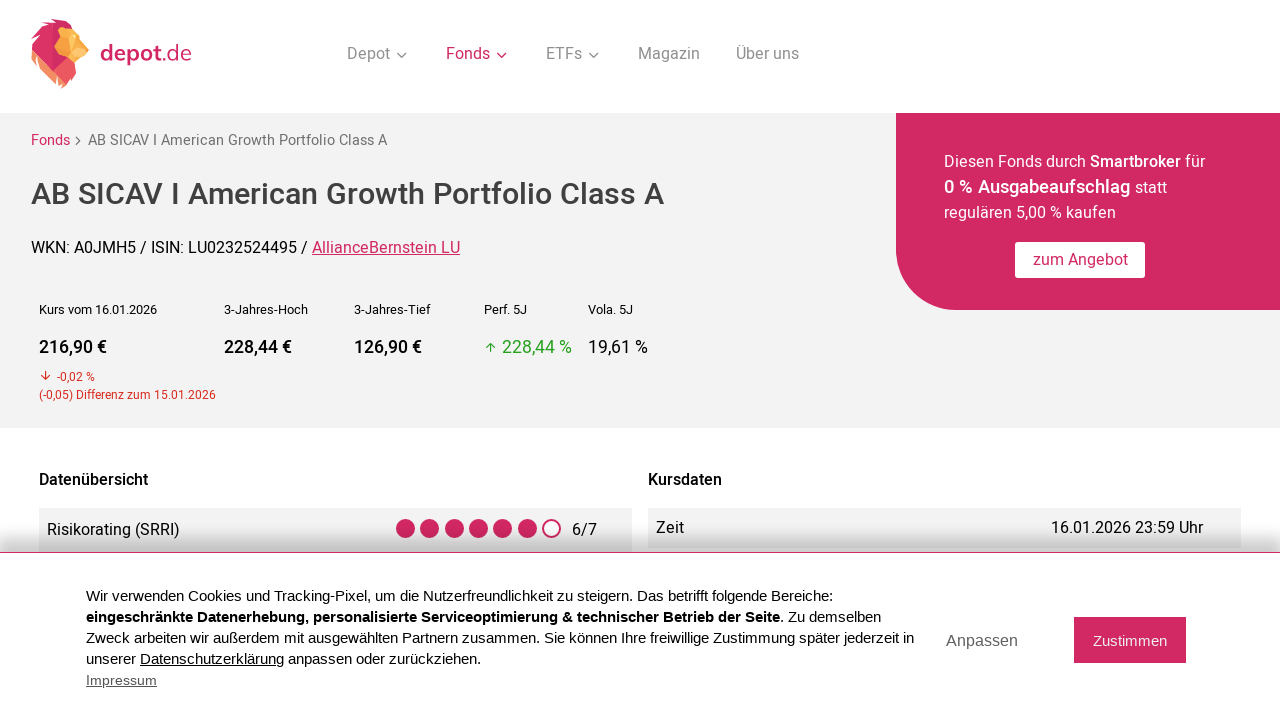

--- FILE ---
content_type: text/html; charset=UTF-8
request_url: https://www.depot.de/fonds/ab-sicav-i-american-growth-portfolio-lu0232524495/
body_size: 35020
content:
<!DOCTYPE html>
<html lang="de">
<head>
    <meta charset="UTF-8">
    <meta http-equiv="X-UA-Compatible" content="IE=edge">
	<title>AB SICAV I American Growth Portfolio | A0JMH5 | LU0232524495 - Depot.de</title><meta name="description" content="AB SICAV I American Growth Portfolio (WKN A0JMH5 / ISIN LU0232524495) - Aktuelle Kursdaten, Charts, Vergleiche und Performance">    <meta name="viewport" content="user-scalable=no, width=device-width, initial-scale=1, maximum-scale=1">
	<META NAME="Language" CONTENT="DE">
    <meta name="robots" content="index,follow">    <link rel="shortcut icon" href="../../img/favicon.png">
	<link rel="canonical" href="https://www.depot.de/fonds/ab-sicav-i-american-growth-portfolio-lu0232524495/" />	
	<style>@charset "UTF-8";*,.slick-slider{-webkit-box-sizing:border-box}body,html,img{width:100%}h1,h2{color:#404040}.select-items span,.select-selected,.slick-slider{-webkit-user-select:none;-moz-user-select:none;-ms-user-select:none}.btn--border i,address{font-style:normal}.overflow,body,html{overflow-x:hidden}.outer,.rectangle__rounded{overflow:hidden;z-index:-1}.modal--top,.slick-loading .slick-slide,.slick-loading .slick-track{visibility:hidden}.btn.inactive,.junior .logo-box,.slick-slide.dragging img{pointer-events:none}@font-face{font-family:Heebeo;font-display:swap;src:url(/fonts/Heebo-Regular.ttf);font-weight:400}@font-face{font-family:Heebeo;src:url(/fonts/Heebo-Medium.ttf);font-display:swap;font-weight:500}@font-face{font-family:Heebeo;src:url(/fonts/Heebo-Light.ttf);font-display:swap;font-weight:300}@font-face{font-family:icomoon;src:url(/fonts/icomoon.ttf?1n6bhy);font-weight:400;font-display:swap;font-style:normal}[class*=" icon-"],[class^=icon-]{font-family:icomoon!important;speak:none;font-style:normal;font-weight:400;font-variant:normal;text-transform:none;line-height:1;-webkit-font-smoothing:antialiased;-moz-osx-font-smoothing:grayscale}.icon-close:before{content:"\e91c"}.icon-compare_arrows:before{content:"\e916"}.icon-facebook-square:before{content:"\e912"}.icon-arrow-down:before{content:"\e91d"}.icon-arrow-right:before{content:"\e915"}.icon-arrow-up:before{content:"\e91e"}.icon-check:before{content:"\e90f"}.icon-chevron-down:before{content:"\e910"}.icon-download:before{content:"\e911"}.icon-droplet:before{content:"\e91f"}.icon-feather:before{content:"\e920"}.icon-file-text:before{content:"\e913"}.icon-mail:before{content:"\e914"}.icon-monitor:before{content:"\e91a"}.icon-smartphone:before{content:"\e91b"}.icon-trash-2:before{content:"\e917"}.icon-users:before{content:"\e918"}.icon-video:before{content:"\e919"}.icon-copy:before{content:"\e900"}.icon-corner-up-right:before{content:"\e901"}.icon-edit:before{content:"\e902"}.icon-eye:before{content:"\e90d"}.icon-facebook:before{content:"\e903"}.icon-file:before{content:"\e90e"}.icon-home:before{content:"\e904"}.icon-percent:before{content:"\e905"}.icon-plus-square:before{content:"\e906"}.icon-search:before{content:"\e907"}.icon-shield:before{content:"\e908"}.icon-sliders:before{content:"\e909"}.icon-tag:before{content:"\e90a"}.icon-trending-up:before{content:"\e90b"}.icon-user-check:before{content:"\e90c"}body,html{margin:0;height:auto;font-size:100%;font-family:Heebeo,sans-serif;font-weight:400;color:#000;scrollbar-color:#D22863 #fff}b,h1,h2{font-weight:500}p{font-size:1rem;line-height:1.6rem}*{box-sizing:border-box}header.container{position:initial;padding:.5rem 1rem;margin-bottom:1rem;background:#fff}a{text-decoration:none;color:inherit}h1{font-size:1.9rem;line-height:2.7rem}h1.no-distance{margin:0}h2{font-size:1.6rem;line-height:2.3rem}h3,h3.headline--bold,h4{font-size:1.4rem}h3{font-weight:400}h4{font-weight:500;color:#000}h5{font-size:1.3rem}footer p,h6{font-size:1.1rem}footer{background:#404040;color:#fff;margin-top:4rem;padding:2rem 0 0}footer .sub-footer a{margin:0;padding:.3rem .6rem}footer .container{padding:0 .5rem}footer a{display:block;margin:.5rem 0;font-weight:300}footer a:hover{text-decoration:underline}footer .flex{-webkit-box-align:start;-ms-flex-align:start;align-items:flex-start}footer .flex p{margin-top:0}footer .flex .flex__item--50.right{display:-webkit-box;display:-ms-flexbox;display:flex;-webkit-box-pack:end;-ms-flex-pack:end;justify-content:flex-end;-webkit-box-align:end;-ms-flex-align:end;align-items:flex-end;-webkit-box-orient:vertical;-webkit-box-direction:normal;-ms-flex-flow:column;flex-flow:column}.flex,.flex__item--content,.tab,.tab__top,.tab__top--container{-webkit-box-orient:horizontal;-webkit-box-direction:normal}footer .flex .flex__item--50.right a,footer .flex .flex__item--50.right p{margin:0 0 .5rem;width:300px}footer .flex .flex__item--50.right a .link,footer .flex .flex__item--50.right p .link{width:auto;display:inline-block;text-decoration:none;color:#fff}.slick-list,.slick-slider{display:block;position:relative}footer .flex .flex__item--50.right .icon{font-size:1.5rem;vertical-align:middle;margin-right:.5rem}footer .flex .flex__item--50.right a{font-size:1.1rem;font-weight:400}footer .flex .flex__item--50.right a:hover{text-decoration:none;opacity:.8}footer.docked{margin-top:0}.slick-slider{box-sizing:border-box;-webkit-touch-callout:none;user-select:none;-ms-touch-action:pan-y;touch-action:pan-y;-webkit-tap-highlight-color:transparent}.slick-list{overflow:hidden;margin:0;padding:0}.slick-list:focus{outline:0}.slick-list.dragging{cursor:pointer;cursor:hand}.slick-slider .slick-list,.slick-slider .slick-track{-webkit-transform:translate3d(0,0,0);transform:translate3d(0,0,0)}.slick-track{position:relative;left:0;top:0;display:-webkit-box;display:-ms-flexbox;display:flex;-webkit-box-align:start;-ms-flex-align:start;align-items:flex-start;margin-left:auto;margin-right:auto}.slick-track:after,.slick-track:before{content:"";display:table}.slick-slide,.slick-slide.slick-loading img{display:none}.slick-track:after{clear:both}.slick-slide{float:left;height:100%;min-height:1px;outline:0!important}.slick-initialized .slick-slide{display:block}.slick-vertical .slick-slide{display:block;height:auto;border:1px solid transparent}.slick-arrow.slick-hidden{display:none}.slick-next,.slick-prev{font-size:0;line-height:0;position:absolute;top:2rem;display:block;background:0 0;width:30px;height:30px;padding:0;-webkit-transform:translate(0,-50%);transform:translate(0,-50%);z-index:1;-webkit-transition:all .4s;transition:all .4s;cursor:pointer;opacity:.7;color:transparent;border:none;outline:0}.slick-next:after,.slick-prev:after{font-family:icomoon!important;content:"\e915";font-size:2rem;color:#D22863}.flex__item--icon:after,.txt--line:before{content:''}.slick-next:focus,.slick-next:hover,.slick-prev:focus,.slick-prev:hover{outline:0;opacity:1}.slick-next.slick-disabled:before,.slick-prev.slick-disabled:before{opacity:.25}.slick-prev{left:0;top:1.2rem;-webkit-transform:rotate(-180deg);transform:rotate(-180deg)}.slick-next{right:0;-webkit-transform:rotate(0);transform:rotate(0)}.slick-dots{display:none!important}.logo{display:block;width:200px;-ms-flex-item-align:center;align-self:center;position:relative;z-index:4}.navigation__list,.navigation__list .icon{display:inline-block;vertical-align:middle}.logo img{width:200px;vertical-align:middle}nav{-ms-flex-item-align:center;align-self:center;width:calc(100% - 200px)}.fixed{position:fixed;left:0;right:0}.navigation{margin:0;padding:0;text-align:right;list-style:none;font-weight:400;color:#909090}.navigation__list{text-align:center}.navigation__list .icon{-webkit-transition:all .4s;transition:all .4s}.navigation__list--link{padding:.5rem 1rem;cursor:pointer;-webkit-transition:all .4s;transition:all .4s}.navigation__list--link.active,.navigation__list--link.inaction,.navigation__list--link:focus,.navigation__list--link:hover{color:#D22863}.navigation__list--link.inaction .icon{color:#D22863;-webkit-transform:rotate(-180deg);transform:rotate(-180deg)}.navigation__dropdown{display:none;margin:0;list-style:none;text-align:center;z-index:3;padding:1rem;width:100%;background:#fff;border-top:1px solid #EDEDED;border-bottom:1px solid #EDEDED;position:absolute;color:#909090;left:0;right:0;top:5rem}.navigation__dropdown--item{display:inline-block}.navigation__dropdown--item.active a,.navigation__dropdown--item:hover{color:#D22863}.btn,.btn:hover{color:#fff}.navigation__dropdown--item a{padding:1rem}.container{max-width:1250px;padding:0 1rem;margin:auto}.container--smaller{margin:auto;max-width:650px}.container--smaller.left{margin:0}.container--medium{max-width:900px;margin:auto;padding:0 1rem}.container--full{width:100%;padding:0 1rem;position:relative}.container.bottom{margin-bottom:3rem}.flex{display:-webkit-box;display:-ms-flexbox;display:flex;-ms-flex-flow:row wrap;flex-flow:row wrap}.flex.space{-webkit-box-pack:justify;-ms-flex-pack:justify;justify-content:space-between}.flex.end{-webkit-box-align:end;-ms-flex-align:end;align-items:flex-end}.flex__item--20{width:20%;padding:.5rem}.flex__item--40{width:40%;padding:.5rem}.flex__item--60{width:60%;padding:.5rem}.flex__item--25{width:25%;padding:.5rem}.flex__item--50{width:50%;padding:.5rem}.flex__item--30{width:30%;padding:.5rem}.flex__item--70{width:70%;padding:.5rem}.flex__item--75{width:75%;padding:.5rem}.flex__item--33{width:33.33%;padding:.5rem}.flex__item--100{width:100%;padding:.5rem}.flex__item--image{width:350px}.flex__item--headline{width:calc(100% - 350px);-ms-flex-item-align:center;align-self:center;padding-bottom:2rem}.flex .no{padding:0}.flex__item--icon{width:85px;margin-top:1rem;position:relative}.flex__item--icon.last:after{display:none}.flex__item--icon:after{position:absolute;display:block;left:0;right:0;top:1rem;bottom:-1rem;margin:auto;z-index:0;width:4px;background:#D22863;height:100%}.flex__item--icon .icons__steps--circle{position:relative;z-index:1;border:none;width:60px;height:60px;margin:auto}.flex__item--content{margin-bottom:2rem;padding:.5rem 0 .5rem 3rem;-ms-flex-flow:row wrap;flex-flow:row wrap;width:calc(100% - 85px)}.flex__item--content .container--smaller{margin:0}.flex__item--content .flex{max-width:900px}.flex__item--content .flex p{margin-top:0}.flex__item--content .headline--2{text-align:left}.flex__item--content .flex__item--icon{width:50px;margin-top:0}.flex__item--content .flex__item--icon:after{left:-.5rem}.flex__item--content .flex__item--icon .icons__steps--circle{width:40px;margin:0;height:40px;font-size:1.2rem}.flex__item--content .flex__item--content{width:calc(100% - 50px);padding-left:1rem;margin-bottom:.5rem}.flex__item--content .flex__item--content .list{padding:0}.flex__item--content .flex__item--content address{padding-left:2rem}.flex__item--text{width:40%}.flex__item--input{width:calc(60% - 150px);padding-right:1rem}.flex__item--button{width:150px}.btn{background:#D22863;padding:.5rem 1rem;border-radius:3px;border:none;font-size:1rem;line-height:1.3rem;-webkit-transition:all .4s;transition:all .4s;cursor:pointer;outline:0;text-align:center;display:inline-block;min-width:110px;vertical-align:middle;-webkit-appearance:none;-moz-appearance:none;appearance:none}.btn--dark,.btn:hover{background:#404040}.btn--dark:hover{background:#D22863}.btn--center{margin:3rem auto 2rem;padding:.7rem 2rem;display:block}.bg__highlight img,.btn--form .icon{display:inline-block;vertical-align:middle}.btn--border{background:0 0;border:2px solid #D22863;color:#D22863}.btn--border i{font-size:1.6rem;vertical-align:middle;line-height:1rem;margin-right:.2rem}.btn--border:hover{background:#D22863}.btn--docked{margin-right:-.5rem;margin-bottom:-1.5rem}.btn--white{background:#fff;color:#D22863;max-width:130px}.btn--height{min-height:40px;padding:.6rem 1rem}.btn--add span{font-size:1.5rem;line-height:1.2rem;font-weight:300;vertical-align:baseline;margin-right:.4rem}.btn--small{font-size:.8rem;padding:.5rem .2rem}.btn--form{width:calc(100% - 160px);text-align:left;padding:.75rem 1rem;vertical-align:middle}.btn--form .icon{font-size:1.5rem;margin:-.2rem .5rem 0 0}.bg__highlight{background:#F3F3F3;padding:2rem 1rem;text-align:center;margin-bottom:2rem}.bg__highlight.smaller{padding:.5rem 1rem;margin:0}.bg__highlight.top{margin-top:4rem}.bg__highlight .container{padding:0}.bg__highlight img{max-height:30px;width:auto;margin-top:-9px}.bg__highlight.headline{margin:2rem 0;color:#D22863}.bg__highlight.headline .headline--bold{color:#D22863;margin-bottom:.5rem;font-size:1.8rem}.bg__highlight.headline p{margin-top:0}.bg__white{background:#fff;padding:1rem;max-width:800px;margin:2rem auto 1rem;text-align:left}.bg__white .form{text-align:left;margin:0}.bg__white .form label{display:block;position:relative;margin:0 0 1rem;padding-right:4rem}.bg__white .form label input[type=checkbox]{position:absolute;right:1.5rem;top:0;bottom:0;margin:auto}.bg--colored{background:#D22863;border-radius:60px 0 0 60px;color:#fff}.txt--colored,.txt--time{color:#D22863}.bg--colored.right{position:absolute;right:-1rem;z-index:-1;width:29%;top:0;bottom:0}.bg--colored.oval{z-index:0}.bg--colored.left{background:#F3F3F3;border-radius:0;position:absolute;left:0;z-index:-1;width:28%;top:0;bottom:0}.bg__half{padding:1rem 1rem 2rem 0;background:#F3F3F3;border-radius:0 50px 50px 0;margin:0 auto 2rem}.bg__half.mo-padding,.bg__half.padding,.logo-box{padding:1rem}.logo-box{border:2px solid rgba(64,64,64,.3);border-radius:3px;display:-webkit-box;display:-ms-flexbox;display:flex;-webkit-box-pack:center;-ms-flex-pack:center;justify-content:center;-webkit-transition:all .2s;transition:all .2s;min-height:100px;-webkit-box-align:center;-ms-flex-align:center;align-items:center}.logo-box .txt--colored{margin:0;text-align:center;line-height:1.4rem;font-size:.95rem}.logo-box img{width:auto;max-height:33px}.logo-box.bigger img{max-height:40px}.logo-box.active,.logo-box:focus,.logo-box:hover{border:2px solid #D22863}.txt--light{font-weight:400;font-size:1.55rem}.txt--colored.bigger{font-size:1.8rem;line-height:2.5rem}.txt--headline{font-size:1.4rem;line-height:2.2rem;font-weight:400;max-width:900px;margin:auto}.txt--bold,.txt--time{font-weight:500}.txt--bigger{font-size:1.15rem}.txt--bigger span{font-size:1rem}.txt--bigger span.custom-select span{font-size:1.45rem}.txt--center{text-align:center}.txt--left{text-align:left}.txt--right{text-align:right}.txt--right .btn--border{margin-right:.2rem}.txt--smaller{font-size:.9rem}.txt--time{margin-top:.5rem}.txt--line{padding-left:2rem;position:relative;margin:2.5rem 0}.txt--line:before{background:#D22863;width:4px;position:absolute;height:100%;top:0;bottom:0;left:0}.custom-select.bigger .select-selected:after,.custom-select:after{content:"\e910";font-family:icomoon!important}.about .flex__item--30,.about .flex__item--70{-ms-flex-item-align:end;align-self:flex-end}.about img{width:auto;height:100%;display:block;margin:auto;max-height:520px}.about h1{margin-bottom:.5rem}.about .txt--bigger{margin:0 0 3rem}.icon.icon-pencil{margin:0 .25rem 0 .5rem}.change .flex__item--headline{padding:.5rem 0 2rem 4vw;-ms-flex-item-align:center;align-self:center;width:calc(100% - 270px)}.change .flex__item--image{width:270px}.change .flex__item--image img{width:100%;max-width:250px}.change .logo-box{cursor:pointer}.sub-footer{text-align:center;margin-top:1rem;padding:.3rem 1rem}.sub-footer a{display:inline-block;padding:1rem}.custom-select{position:relative;width:auto;display:inline-block}.custom-select.bigger{margin-bottom:1rem;font-weight:300;font-size:1rem}.custom-select.bigger .select-items{font-size:1rem;top:0}.custom-select.bigger .select-items span{padding:.5rem 1rem}.custom-select.bigger .select-selected{width:100%;color:#fff;background:#D22863;margin:0}.custom-select.bigger .select-selected:after{margin:-.1rem .8rem 0 0}.custom-select:after{position:absolute;right:1rem;top:.8rem;margin:auto;color:#D22863}.custom-select select{display:none}.select-selected{background-color:#fff;min-width:260px;display:inline-block;margin:.4rem}.select-selected:after{position:absolute;content:"";top:14px;right:10px;width:0;height:0}.select-selected.select-arrow-active:after{border-color:transparent transparent #fff;top:7px}.select-items span,.select-selected{color:#D22863;padding:.5rem;cursor:pointer;user-select:none}.select-items{position:absolute;background:#D22863;font-size:1.45rem;line-height:2rem;color:#fff;left:0;top:-.5rem;right:0;text-align:left;z-index:99}.select-items span{display:block;color:#fff;font-weight:300;padding:1rem 1.5rem}.select-items span:hover{font-weight:300;background:rgba(0,0,0,.1)}.select-items span.same-as-selected{font-weight:400;position:relative}.select-items span.same-as-selected:after{font-family:icomoon!important;content:"\e90f";position:absolute;font-weight:300;right:.7rem}.smaller-select .select-selected{min-width:150px}.select-hide,.together{display:none}.edit{cursor:pointer}.edit .icon-edit{margin:0 .2rem 0 .4rem}.edit-text.focus{border:1px solid #D22863;padding:.5rem;border-radius:3px;margin-top:0;display:inline-block}.rectangle__rounded{background:#D22863;border-radius:7vw;-webkit-transform:rotate(45deg);transform:rotate(45deg);height:32vw;width:32vw;position:relative;text-align:center;margin-top:-5vw}.inner,.outer{position:absolute}.rectangle__rounded img{-webkit-transform:rotate(-45deg);transform:rotate(-45deg);width:25vw;margin-top:4vw;margin-left:6vw}.rectangle__icon{background:#D22863;border-radius:17px;width:100px;height:100px;display:-webkit-inline-box;display:-ms-inline-flexbox;display:inline-flex;-webkit-box-pack:center;-ms-flex-pack:center;justify-content:center;-webkit-box-align:center;-ms-flex-align:center;align-items:center;margin:2rem auto 1rem;color:#fff}.rectangle__icon--bigger{width:120px;height:120px;margin-top:.75rem}.rectangle__icon .icon{font-size:2.5rem}.rectangle__decoration{width:0;height:0;border-style:solid;border-width:400px 0 400px 600px;border-color:transparent transparent transparent #D22863;border-radius:60px;position:absolute}.inner{-webkit-transform:rotate(45deg);transform:rotate(45deg);background:#D22863;width:34vw;height:34vw;top:-50%;left:-50%;bottom:-50%;margin:auto;border-radius:0 90px 0 0}.outer{height:100%;width:36vw}.outer.right{min-height:40rem;width:30rem;right:0;bottom:-7vw}.outer.right .inner{width:28rem;height:28rem;border-radius:0 0 0 90px;left:auto;right:-50%}.outer.min{min-height:90rem}.outer.top{margin-top:-25rem}.start{position:relative;min-height:440px}.start .txt--center{width:calc(50% - 16vw);min-width:190px;-ms-flex-item-align:start;align-self:flex-start;margin-top:5vw}.start .txt--center .btn{padding:.7rem 1.2rem}.start .txt--center .txt--bigger{font-size:1.8rem;margin-bottom:1rem}.start .full{position:absolute;left:-50%;right:-50%;margin:auto;max-width:700px;width:100%;padding:0 1rem;top:0;z-index:-1}.icons,.icons__steps,.img--bottom-4{position:relative}.headline--1{color:#D22863;font-size:3.25rem;line-height:4.2rem;text-align:center;margin-bottom:0}.headline--2{font-size:1.4rem;line-height:2rem;width:100%;font-weight:400;color:#404040}.headline--2.txt--smaller{font-weight:500;font-size:1rem;margin-top:-.5rem;line-height:1.5rem}.headline--2 b:last-child{display:block}.headline--dark{font-size:1.6rem;font-weight:400;color:#000}.headline--bold{color:#000;font-size:1.6rem;font-weight:500}.headline--small{font-size:1.05rem}.headline--underlined{margin-top:4rem;font-weight:400;color:#707070;padding-bottom:.5rem;border-bottom:1px solid #818181}.icons{margin:8rem auto;color:#404040}.icons .flex__item--25{padding:3rem 2vw;text-align:center}.icons .flex__item--33{padding:.5rem 1rem 1.5rem}.icons__steps{margin:2rem 0;-webkit-box-pack:justify;-ms-flex-pack:justify;justify-content:space-between}.icons__steps--circle,.img__circle{background:#D22863;display:-webkit-box;display:-ms-flexbox;margin:2rem auto}.icons__steps .flex__item--25{color:#6A6A6A;width:auto}.icons__steps--text{max-width:240px}.icons__steps--circle{border-radius:50%;width:85px;height:85px;color:#fff;display:flex;-webkit-box-pack:center;-ms-flex-pack:center;justify-content:center;-webkit-box-align:center;-ms-flex-align:center;align-items:center;font-size:2rem;border:10px solid #fff}.icons__steps .txt--colored{font-size:1.05rem;font-weight:500}.icons.subpage .flex__item--25{text-align:left}.icons.subpage .flex__item--25 .txt--bold{color:#D22863}.icons.subpage .flex__item--25.bg--colored .txt--bold{color:#fff}.img__circle{border-radius:50%;width:80px;height:80px;display:flex;-webkit-box-pack:center;-ms-flex-pack:center;justify-content:center;-webkit-box-align:center;-ms-flex-align:center;align-items:center}.img__circle .icon{font-size:2.2rem;color:#fff}.img__circle--white .icon,.input,.sub{color:#D22863}.img__circle .icon.icon-home{font-size:2.5rem}.img__circle--white{background:#fff}.img__circle--white span{font-size:1.8rem;color:#D22863}.img--bottom{vertical-align:bottom;width:290px}.img--bottom-2{width:100%}.img--bottom-4{width:100%;max-width:420px;z-index:1}.img--absolute{width:calc(100% - 16rem);position:absolute;z-index:-1;top:6rem;left:8rem;right:9.5rem}.img--logo{max-height:35px;width:auto}.img--logo.bigger{max-height:45px}.sub{font-size:.8rem;line-height:1rem}.tab,.tab__top{list-style:none;position:relative;display:-webkit-box;display:-ms-flexbox;display:flex;-ms-flex-flow:row wrap;flex-flow:row wrap;margin:4rem auto;-webkit-box-pack:center;-ms-flex-pack:center;justify-content:center}.tab--nav,.tab__nav,.tab__top--nav,.tab__top__nav{width:33.33%;padding:.5rem;text-align:center;cursor:pointer;line-height:30px;border-bottom:3px solid transparent}.tab--nav--headline,.tab__nav--headline,.tab__top--nav--headline,.tab__top__nav--headline{font-size:1.2rem}.tab--nav.active .tab--content,.tab__nav.active .tab--content,.tab__top--nav.active .tab--content,.tab__top__nav.active .tab--content{display:block}.tab--nav,.tab__top--nav{width:50%}.tab--content,.tab__top--content{position:relative;width:100%;background:#fff;left:0;right:0;padding:10px;display:none}.tab .container--smaller,.tab__top .container--smaller{width:100%;max-width:800px}.tab .container--smaller .txt--bigger,.tab__top .container--smaller .txt--bigger{font-size:1.45rem;line-height:2rem}.tab .container--smaller .bg__highlight,.tab__top .container--smaller .bg__highlight{margin:.5rem auto;-webkit-box-shadow:0 1px 2px rgba(0,0,0,.16);box-shadow:0 1px 2px rgba(0,0,0,.16)}.tab .container--smaller .bg__highlight.left,.tab__top .container--smaller .bg__highlight.left{text-align:left}.tab .container--smaller .bg__highlight.left .input,.tab__top .container--smaller .bg__highlight.left .input{text-align:left;max-width:90px}.tab .container--smaller .bg__highlight.left .input.center,.tab__top .container--smaller .bg__highlight.left .input.center{text-align:center;max-width:125px}.tab .container--smaller .bg__highlight.left p,.tab__top .container--smaller .bg__highlight.left p{margin:.5rem auto}.tab .container--smaller .bg__highlight p,.tab__top .container--smaller .bg__highlight p{max-width:530px;margin:1.5rem auto}.tab .container,.tab__top .container{width:100%;padding:.5rem 0}.tab .flex.txt--left,.tab__top .flex.txt--left{margin:1rem -6vw 2rem}.tab .flex.txt--left h4,.tab__top .flex.txt--left h4{margin-top:1rem}.tab.transparent,.tab__top.transparent{margin-bottom:0}.tab.transparent .tab--content,.tab__top.transparent .tab--content{background:0 0;padding:.5rem 1rem 0}.tab.transparent .tab__top--container,.tab__top.transparent .tab__top--container{padding:.5rem 1rem}.tab--more .line--container,.tab__top--more .line--container{top:3.5rem;max-width:750px}.tab--more .line--container .line,.tab__top--more .line--container .line{width:25%}.tab--more .line--container .line.pos-left,.tab__top--more .line--container .line.pos-left{left:0;right:auto}.tab--more .line--container .line.pos-middle,.tab__top--more .line--container .line.pos-middle{left:25%}.tab--more .line--container .line.pos-right,.tab__top--more .line--container .line.pos-right{left:50%;right:auto}.tab--more .line--container .line.pos-last,.tab__top--more .line--container .line.pos-last{left:75%}.tab--more .tab__nav,.tab__top--more .tab__nav{padding:0 .5rem;width:25%}.tab--more .tab__nav--headline,.tab__top--more .tab__nav--headline{font-size:1rem}.tab--more .tab__top--container,.tab__top--more .tab__top--container{max-width:750px}.tab--bigger,.tab__top--bigger{margin-top:0}.tab--bigger .flex.txt--left,.tab__top--bigger .flex.txt--left{margin:0}.tab--bigger .tab--content,.tab__top--bigger .tab--content{position:relative;z-index:1;padding:0}.tab--bigger .tab--content .bg__highlight,.tab__top--bigger .tab--content .bg__highlight{border-radius:6px}.tab--bigger .depot__open,.tab__top--bigger .depot__open{margin-bottom:5rem;padding-left:13.3rem;text-align:left}.tab--bigger .depot__open .img--beside,.tab__top--bigger .depot__open .img--beside{max-width:none;margin-right:-2.2rem;left:0;right:auto;width:17.2rem}.tab--bigger .line--container .line-second,.tab--bigger .tab__top--nav,.tab__top--bigger .line--container .line-second,.tab__top--bigger .tab__top--nav{width:40%}.tab--bigger .img--position,.tab__top--bigger .img--position{position:absolute;max-width:360px;left:0;right:0;margin:auto;z-index:1;top:-11.3rem;bottom:0}.tab--bigger .line--container .line-second.top-right,.tab__top--bigger .line--container .line-second.top-right{left:60%}.tab--bigger .tab__top--container,.tab__top--bigger .tab__top--container{margin-top:11rem;max-width:1250px;-webkit-box-pack:justify;-ms-flex-pack:justify;justify-content:space-between}.tab--compare .line--container .line,.tab--compare .tab__nav,.tab--compare .tab__nav-last,.tab__top--compare .line--container .line,.tab__top--compare .tab__nav,.tab__top--compare .tab__nav-last{width:14.28%}.tab--compare .line--container,.tab__top--compare .line--container{top:3.5rem;max-width:1250px}.tab--compare .line--container .line.pos-left,.tab__top--compare .line--container .line.pos-left{left:0;right:auto}.tab--compare .line--container .line.pos-middle,.tab__top--compare .line--container .line.pos-middle{left:14.28%}.tab--compare .line--container .line.pos-right,.tab__top--compare .line--container .line.pos-right{left:28.56%;right:auto}.tab--compare .line--container .line.pos-last,.tab__top--compare .line--container .line.pos-last{left:42.84%}.tab--compare .line--container .line.pos-last-5,.tab__top--compare .line--container .line.pos-last-5{left:57.12%}.tab--compare .line--container .line.pos-last-6,.tab__top--compare .line--container .line.pos-last-6{left:71.4%}.tab--compare .tab__top--container,.tab__top--compare .tab__top--container{max-width:1250px}.tab--compare .flex.top--smaller .flex .flex,.tab__top--compare .flex.top--smaller .flex .flex{width:50%;margin-bottom:2rem}.input{font-size:1.45rem;width:100%;max-width:80px;text-align:center;margin:.3rem;padding:.5rem;border:none;display:inline-block;background:#fff;outline:0;-webkit-appearance:none;-moz-appearance:none;appearance:none;border-bottom:2px solid transparent}.input.center{text-align:center;max-width:135px}.input:focus{border-bottom:2px solid #D22863}.input::-webkit-input-placeholder{color:#D22863;opacity:1}.input::-ms-input-placeholder{color:#D22863;opacity:1}.input::placeholder{color:#D22863;opacity:1}.tab__top{margin-top:5rem;display:block}.tab__top--container{width:100%;display:-webkit-box;display:-ms-flexbox;display:flex;max-width:700px;position:relative;-ms-flex-flow:row wrap;flex-flow:row wrap;margin:auto}.tab__top .container{width:100%;padding:0}.line--container{width:100%;position:absolute;top:4.5rem}.line--container .line-static{width:auto;height:1px;background:#C5C5C5;position:absolute;z-index:-1;margin-top:1px;left:-100%;right:-100%}.line--container .line,.line--container .line-second{height:3px;background:#D22863;position:absolute;-webkit-transition:all .7s;transition:all .7s;margin:auto;width:33.33%}.compare .flex__item--50 p,.compare--input p{margin-bottom:0}.line--container .line-second.pos-left,.line--container .line.pos-left{left:0;right:auto}.line--container .line-second.pos-middle,.line--container .line.pos-middle{left:33.33%}.line--container .line-second.pos-right,.line--container .line.pos-right{left:66.66%;right:0}.line--container .line-second.top-left,.line--container .line.top-left{left:0}.line--container .line-second.top-right,.line--container .line.top-right{left:50%}.line--container .line-second{width:50%}.no-distance{margin:0}.compare .flex__item--50{padding:0;position:relative}.compare p{color:#727272}.compare--input{width:calc(100% - 50px)}.compare .btn{padding:.6rem 1rem}.compare .input{max-width:none;text-align:left;width:100%;padding:.7rem 2rem;margin:0;border:1px solid #EDEDED;margin-bottom:1rem;font-size:1rem;color:#000}.compare .input::-webkit-input-placeholder{color:#000;opacity:1}.compare .input::-ms-input-placeholder{color:#000;opacity:1}.compare .input::placeholder{color:#000;opacity:1}.compare .icon{position:absolute;bottom:1.4rem;left:auto;right:1rem;font-size:2rem;z-index:1;color:#7B7B7B}.compare__range{margin:2rem auto;-webkit-box-align:end;-ms-flex-align:end;align-items:flex-end;padding:2rem 1rem 1rem}.compare__range .input{font-size:1.1rem;margin:0}.compare__range .flex__item--40{width:calc(50% - 90px)}.compare__range .flex__item--40 label:nth-child(1){padding-left:90px;position:relative}.compare__range .flex__item--40 label:nth-child(1) .input{top:-.7rem;position:absolute;margin:0;left:0}.compare__range .flex__item--20{width:180px;-ms-flex-item-align:center;align-self:center;margin-top:-.5rem}.compare__range .flex__item--20 .input{max-width:120px;padding-top:0}.compare__range .flex__item--20 p{text-align:center;margin:-1.5rem 0 .5rem}.compare__range label{display:block;text-align:left}.compare img{max-width:280px;vertical-align:bottom;display:block;position:relative;right:6vw;margin:auto}.compare--square{width:30px;height:30px;background:#D22863;display:inline-block;border-radius:3px;vertical-align:middle}.compare--square.grey{background:#707070}.compare--square.lightorange{background:#FDA93D}.compare--square.orange{background:#ee6c31}.compare--square.yellow{background:#ffc649}.compare .flex__item--100{padding:0 0 .5rem;text-align:right}.compare .flex__item--100.flex,.compare .flex__item--100.txt--left,.compare--text{text-align:left}.compare .flex__item--100.flex .icon{position:initial;width:50px;-ms-flex-item-align:center;align-self:center;margin-top:2.5rem;color:rgba(210,40,99,.54)}.compare .flex__item--100.flex .icon.remove{color:#D22863;position:absolute;right:.5rem;bottom:.5rem;left:auto;width:auto;font-size:1.5rem}.compare--box{background:#F3F3F3;border-radius:6px;margin-bottom:1rem;padding:1rem}.compare--box #add-one,.compare--box #add-two{display:none}.compare--box .icon{bottom:.4rem;right:1rem;left:auto;color:rgba(210,40,99,.54)}.compare--box label{background:#fff;display:block;padding-left:1.5rem;position:relative;border:1px solid #EDEDED}.compare--box .input{vertical-align:middle;border:none;padding-left:1rem;margin:0;width:calc(100% - 30px)}.compare--text{width:calc(100% - 30px);padding:0 .4rem 0 .7rem}.compare--text p{margin:0}.compare--text .txt--light{margin-top:-.3rem;font-size:.9rem;color:#707070}.compare--text .btn{margin-top:.7rem}.comparison{margin-top:3rem}.comparison .bg__highlight{display:none}.comparison p{font-weight:500;min-height:59px;font-size:16px;line-height:22px;margin:0;display:-webkit-box;display:-ms-flexbox;display:flex;-webkit-box-align:center;-ms-flex-align:center;align-items:center;padding:8px 0;-webkit-box-pack:center;-ms-flex-pack:center;justify-content:center;-webkit-box-orient:vertical;-webkit-box-direction:normal;-ms-flex-flow:column;flex-flow:column;border-bottom:1px solid #c8c8c8}.comparison p.txt--right{width:100%;padding:1.5rem;font-weight:400;color:#666;font-size:.95rem;line-height:1.3rem;display:block;min-height:1px;border:none}.comparison p span{display:block;width:100%;font-weight:300;font-size:.72rem;line-height:1rem;color:#666}.comparison p.higher{min-height:75px}.comparison--description{color:#888;margin-top:110px}.comparison--description p{-webkit-box-align:start;-ms-flex-align:start;align-items:flex-start;padding:8px 8px 8px 0}.comparison .content{text-align:center;font-weight:500}.comparison .content .none{display:block;font-size:1.5rem;font-weight:400}.comparison .content .icon-check{color:#007F53;font-size:1.5rem;font-weight:500}.comparison .content .btn{width:calc(100% - 1rem);margin:1rem .5rem 0;border:2px solid #D22863}.comparison .content .btn:hover{border:2px solid #404040}.comparison .content .btn--second{background:0 0;margin-top:.5rem;color:#D22863}.comparison .content .btn--second:hover{color:#404040}.comparison .logo{width:calc(100% - 1rem);margin:0 .5rem 30px;height:80px;border-radius:7px;display:-webkit-inline-box;display:-ms-inline-flexbox;display:inline-flex;background:#fff;position:relative;z-index:1;-webkit-box-orient:horizontal;-webkit-box-direction:normal;-ms-flex-flow:row wrap;flex-flow:row wrap;padding:1rem;-webkit-box-shadow:0 3px 6px rgba(0,0,0,.2);box-shadow:0 3px 6px rgba(0,0,0,.2);-webkit-box-align:center;-ms-flex-align:center;align-items:center}.comparison .logo.dab{padding:.6rem 1rem}.comparison .logo p{margin:.2rem 0 0;color:#666;min-height:1px;text-transform:uppercase;font-size:.85rem;line-height:1.2rem;border:none;padding:0;width:100%;text-align:center}.comparison .logo img{max-width:120px;width:100%;height:auto;display:block;margin:auto}.comparison .slider{width:calc(100% - 230px)}#comparison{max-width:250px}.toggle{width:100%;-webkit-transition:all .3s;transition:all .3s;position:relative;height:0;z-index:-999;opacity:0}.toggle .comparison{margin-top:0}.toggle .comparison .txt--indent{font-weight:400;border:none;color:#000;font-size:.9rem;line-height:1.4rem;padding:0;margin:1rem 0 1rem 225px}.toggle.show{padding-top:1rem;z-index:0;-webkit-transition:all .3s;transition:all .3s;height:100%;opacity:1}@media (min-width:850px){.comparison--description{color:#888;width:230px}.comparison .slider{width:calc(100% - 230px)}.comparison .slider .slick-track{display:-webkit-box;display:-ms-flexbox;display:flex;-webkit-box-align:start;-ms-flex-align:start;align-items:flex-start}}.row{margin:0 -1rem;width:calc(100% + 2rem)}.depot__new{margin:0 0 4rem;width:50%;padding:1rem}.depot__new .flex__item--50{padding:0 .5rem 0 0}.depot__new .bg__highlight{border-radius:7px;position:relative;height:100%;margin:-2rem 0 0 .8rem;text-align:left;padding:3.5rem 2rem 3rem}.depot__new .bg__highlight .txt--colored{width:100%;font-weight:500;margin:1rem 0 .5rem}.depot__new .bg__highlight .flex__item--50{width:100%;padding:0}.depot__new .bg__highlight .list{width:100%}.depot__new .bg__highlight h2{font-size:1.3rem;line-height:1.95rem;width:100%;margin-bottom:0;font-weight:700}.depot__new .bg__highlight--intro{width:100%;display:-webkit-box;display:-ms-flexbox;display:flex;-webkit-box-align:center;-ms-flex-align:center;align-items:center;margin-bottom:1.5rem}.depot__new .bg__highlight--intro .txt--colored,.depot__new .bg__highlight--intro p{margin:0 0 0 1rem}.depot__new .bg__highlight--intro .icon{max-height:44px;max-width:43px;width:25vw;margin:0}.depot__new .bg__highlight .btn{position:absolute;bottom:1.5rem;right:2rem;padding:.7rem 3rem}.depot__new .logo-box{width:165px;background:#fff;-webkit-box-shadow:0 3px 6px rgba(0,0,0,.2);box-shadow:0 3px 6px rgba(0,0,0,.2);border:none;border-radius:7px;display:-webkit-inline-box;display:-ms-inline-flexbox;display:inline-flex;-webkit-box-pack:center;-ms-flex-pack:center;justify-content:center;position:relative;-webkit-box-align:center;-ms-flex-align:center;align-items:center;padding:1rem .5rem;margin-bottom:-1rem;min-height:1px;z-index:1}.depot__show,.table{-webkit-box-orient:horizontal;-webkit-box-direction:normal;-ms-flex-flow:row wrap}.depot__new .logo-box img{width:auto;max-height:35px}.box--linked p.txt--time,.depot__new .logo-box.bigger img{max-height:none}.depot__open{margin-top:5rem;width:100%;position:relative}.depot__open .img--beside{position:absolute;right:calc(100% - 3.6rem);vertical-align:bottom;max-width:260px;bottom:0}.depot__open--box{background:#F3F3F3;padding:1rem 2.5rem}.depot__open--box .check{padding-left:1.8rem;position:relative;display:block}.depot__open--box .btn{margin:1rem auto}.depot__open--box input[type=checkbox]{position:absolute;outline:0;display:inline-block;background:#fff;width:20px;height:20px;margin:0;padding:0;vertical-align:middle;-webkit-appearance:none;-moz-appearance:none;left:0;appearance:none}.depot__open--box input[type=checkbox]:checked:before{font-family:icomoon!important;color:#D22863;font-size:1rem;position:absolute;top:.1rem;left:.2rem;margin:auto;content:"\e90f"}.depot__open--box .input{display:block;max-width:none;text-align:left;font-size:1rem;color:#404040;font-weight:300;padding:1rem;border-bottom:1px solid transparent;margin:2rem 0}.depot__open--box .input:focus,.depot__open--box .input:hover{border-bottom:1px solid #D22863}.depot__open--box .input::-webkit-inner-spin-button,.depot__open--box .input::-webkit-outer-spin-button{-webkit-appearance:none;margin:0}.depot__open--box .input::-webkit-input-placeholder{color:#aaa}.depot__open--box .input::-ms-input-placeholder{color:#aaa}.depot__open--box .input::placeholder{color:#aaa}.depot__choose{text-align:right;margin-top:-1rem;color:rgba(64,64,64,.6)}.depot__choose--list{border-top:1px solid #EDEDED;border-left:1px solid #EDEDED;border-right:1px solid #EDEDED;display:inline-block;margin:-1rem 0 1rem;padding:0;list-style:none;position:relative;text-align:left;min-width:160px}.depot__choose--list .icon{vertical-align:middle}.depot__choose--list li a{display:inline-block;padding:.5rem;width:100%;border-bottom:1px solid #EDEDED}.depot__choose--dropdown{display:none;list-style:none;width:100%;z-index:2;position:absolute;padding:0}.box__cropped,.depot__show{display:-webkit-box;display:-ms-flexbox}.depot__choose--dropdown li{background:#F3F3F3}.depot__show{display:flex;flex-flow:row wrap;-webkit-box-align:end;-ms-flex-align:end;align-items:flex-end}.depot__show img{display:block;max-width:260px;padding-top:2rem}.depot__show p{width:calc(100% - 250px);font-size:1.5rem;line-height:2.2rem;margin-left:-3rem;-ms-flex-item-align:start;align-self:flex-start;margin-top:-2rem}:-ms-fullscreen,:root .depot__new .bg__highlight--intro .icon{min-width:100%;height:100%}.calc-headline{margin:4rem 0 2rem;text-align:center;padding:0 3.5rem}.calc-headline .headline--bold{font-size:1.7rem;margin-bottom:0;display:inline-block;position:relative}.calc-headline .headline--bold:before{content:'';width:40px;height:65px;position:absolute;left:-3.5rem;top:calc(100% - 1rem);background:url(/img/arrow.svg) center no-repeat}.calc-headline .txt--colored{margin-top:0}.link{color:#D22863;text-decoration:underline;display:inline-block}.list{margin:0;padding:0;list-style:none}.list li{padding:.4rem 0}.list li.list--subpoint{margin-left:1.8rem}.list--hook li{padding-left:1.8rem;position:relative}.list--hook li:before{font-family:icomoon!important;color:#007F53;content:'\e90f';font-size:1.2rem;vertical-align:baseline;position:absolute;left:0}.list--hook-pink li:before{color:#D22863;font-size:1.5rem}.list--square{padding-top:1rem}.list--square li{padding-left:2.2rem;position:relative}.list--square li:before{content:'';width:15px;height:15px;background:#D22863;display:block;border-radius:2px;position:absolute;left:0;top:.7rem}.list--smaller .list--subpoint{padding:.25rem 0 .25rem 2.2rem;font-size:.95rem}.list--smaller .list--subpoint:before{top:.5rem}.list--ordered{max-width:450px;margin:auto;text-align:left}.list--ordered li{position:relative;padding-left:1.3rem}.list--ordered b{position:absolute;left:0;color:#D22863}.top{margin-top:9rem}.top--smaller{margin-top:3rem}.align--bottom{-ms-flex-item-align:end;align-self:flex-end;padding-bottom:0}.align--bottom .btn{margin:.5rem 0;width:100%;max-width:250px}.align--center{-ms-flex-item-align:center;align-self:center}.rel{position:relative}.content h2,.content h3{margin-top:.7rem}.smaller .flex__item--icon{width:50px}.smaller .flex__item--icon:after{left:-.6rem}.smaller .flex__item--icon .icons__steps--circle{width:40px;margin:0;height:40px;font-size:1.2rem}.smaller .flex__item--content{width:calc(100% - 50px);padding:0 0 0 1rem}.smaller .flex__item--content p{margin:.2rem 0}.smaller .flex__item--content p.txt--bigger,.smaller .flex__item--content p.txt--top{margin-top:1rem}.smaller .flex__item--content p.txt--top{margin-top:1.3rem}.calc__invest{margin-bottom:3rem}.calc__invest .flex__item--40{padding:1rem}.calc__invest .flex__item--40 .headline--bold{margin-top:3rem;color:#404040;margin-bottom:-.5rem}.calc__invest .img--left{width:240px;margin:0 -4rem -1rem 0;position:relative;vertical-align:bottom;z-index:1;-ms-flex-item-align:end;align-self:flex-end}.calc__invest--box{background:#F3F3F3;padding:2rem 2rem 2rem 5rem;width:calc(100% - 177px);position:relative}.calc__invest--box h2{margin-bottom:2rem}.calc__invest--box.large{width:100%;padding:2rem}.calc__invest--box .txt--colored{margin:0 .5rem 1rem;display:inline-block;font-size:1.1rem}.calc__invest label,.piechart{display:block}.calc__invest label .input{font-size:1rem;max-width:60px;font-weight:500;margin:.3rem .3rem .3rem 0}input[type=range]{display:block;appearance:none;-webkit-appearance:none;-moz-appearance:none;background:#C3C3C3;width:100%;height:3px;margin:13px auto 16px;position:relative;padding:0;z-index:1;outline:0}:-ms-fullscreen,:root input[type=range]{height:16px;background:0 0}input[type=range]::-webkit-slider-thumb{-webkit-appearance:none;background:#D22863;width:16px;height:16px;border-radius:50%;cursor:pointer;-webkit-transition:.3s ease-in-out;transition:.3s ease-in-out}input[type=range]::-webkit-slider-thumb:hover{background:#D22863}input[type=range]::-webkit-slider-thumb:active{-webkit-transform:scale(1.15);transform:scale(1.15)}input[type=range]::-moz-range-thumb{border:none;height:16px;width:16px;border-radius:50%;background:#D22863}input[type=range]::-ms-track{width:100%;height:8px;background:#C3C3C3;border:none;color:transparent}input[type=range]::-ms-thumb{border:none;height:16px;width:16px;border-radius:50%;background:#D22863}input[type=range]::-ms-fill-lower{background:#b1b1b1;border-radius:10px}.label--radio{position:relative;cursor:pointer;padding:.25rem 2.5rem .25rem .5rem}.label--radio .radio{margin:0 .8rem 0 0;cursor:pointer;-webkit-appearance:none;-moz-appearance:none;appearance:none;width:10px;height:20px;outline:0;padding-left:0;bottom:-5px;position:relative}.label--radio .radio:after,.label--radio .radio:before{content:"";position:absolute;border-radius:50%}.label--radio .radio:before{-webkit-transition:-webkit-transform .4s cubic-bezier(.45,1.8,.5,.75);transition:-webkit-transform .4s cubic-bezier(.45,1.8,.5,.75);transition:transform .4s cubic-bezier(.45,1.8,.5,.75);transition:transform .4s cubic-bezier(.45,1.8,.5,.75),-webkit-transform .4s cubic-bezier(.45,1.8,.5,.75);-webkit-transform:scale(0,0);transform:scale(0,0);top:2px;left:-3px;z-index:1;width:15px;height:15px;background:#D22863}.label--radio .radio:checked:before{-webkit-transform:scale(1,1);transform:scale(1,1)}.label--radio .radio:after{top:-3px;left:-.5rem;width:25px;bottom:0;height:25px;background:#fff}.piechart{position:relative;margin:auto;color:#D22863;font-family:'Open Sans',sans-serif;font-size:2rem;text-align:center}.piechart canvas{position:absolute;top:0;left:0}.chart,.chart .second{position:relative}.chart .second{right:15%}.chart__item{position:absolute;left:0;right:0;text-align:center;font-size:1.05rem;color:#555}.chart__item--top{top:1.7rem}.chart__item--bottom{bottom:1.7rem}.static .container{padding-top:1rem;max-width:800px;overflow:auto;margin:0}.box--linked{width:100%;display:inline-block}.box--linked:hover .box__cropped img{-webkit-transform:scale(1.25);transform:scale(1.25)}.box--linked p.txt--time:after{display:none}.box--linked p{max-height:47px;overflow:hidden;position:relative}.box--linked p:after{content:'';background:-webkit-gradient(linear,left top,right top,from(rgba(255,255,255,0)),color-stop(70%,#fff));background:linear-gradient(90deg,rgba(255,255,255,0) 0,#fff 70%);position:absolute;bottom:-2px;right:0;width:70px;height:26px}.table,.table-more,.table__depot--border,.table__facts--fonds{position:relative}.box__cropped{max-height:300px;overflow:hidden;display:flex;-webkit-box-pack:center;-ms-flex-pack:center;justify-content:center;-webkit-box-align:center;-ms-flex-align:center;align-items:center}.box__cropped img{width:100%;max-height:none;height:auto;-webkit-transition:all .5s;transition:all .5s}.box__cropped--height{max-height:330px;background:#F3F3F3}.box__cropped--height img{max-width:450px}.box__bordered{border-top:2px solid #EDEDED;border-bottom:2px solid #EDEDED;padding:2rem 0;margin-bottom:3rem}.box__bordered h1{margin-top:1rem;color:#000}.table{width:40%;display:-webkit-box;display:-ms-flexbox;display:flex;flex-flow:row wrap;color:#646464}.table--content,.table-more{-webkit-box-orient:horizontal;-webkit-box-direction:normal;-ms-flex-flow:row wrap}.table--content{width:100%;display:-webkit-inline-box;display:-ms-inline-flexbox;display:inline-flex;flex-flow:row wrap;-webkit-box-align:center;-ms-flex-align:center;align-items:center;height:80px;padding:.4rem;text-align:center}.table--content:last-child{height:90px}.table--content span{display:block;width:100%;font-size:.7rem;line-height:1.1rem}.table:nth-child(1){width:29%;border-top:2px solid transparent;border-bottom:2px solid transparent;-webkit-hyphens:auto;-ms-hyphens:auto;hyphens:auto}.table:nth-child(1) .table--content{text-align:left;border-top:1px solid rgba(64,64,64,.4)}.table:nth-child(1) .table--content:nth-child(1){border-top:none}.table:nth-child(2){width:29%;border:2px solid rgba(64,64,64,.4)}.table:nth-child(2) .table--content{-webkit-box-pack:center;-ms-flex-pack:center;justify-content:center;border-top:1px solid rgba(64,64,64,.4)}.table:nth-child(2) .table--content:nth-child(1){border-top:none}.table:nth-child(3){width:2%;border-top:2px solid transparent;border-bottom:2px solid transparent}.table:nth-child(3) .table--content{-webkit-box-pack:center;-ms-flex-pack:center;justify-content:center;border-top:1px solid rgba(64,64,64,.4)}.table:nth-child(3) .table--content:nth-child(1){border-top:none}.table:nth-child(4){border:2px solid rgba(64,64,64,.4)}.table:nth-child(4) .table--content{-webkit-box-pack:center;-ms-flex-pack:center;justify-content:center;border-top:1px solid rgba(64,64,64,.4)}.table:nth-child(4) .table--content:nth-child(1){border-top:none}.table__facts{border-collapse:collapse;width:100%;margin:1rem auto}.table__facts .txt--bigger{font-weight:500;padding-top:1rem}.table__facts th{font-weight:400;padding-bottom:.5rem}.table__facts tr{padding:.5rem;background:#fff}.table__facts tr:nth-child(odd){background:#F3F3F3}.table__facts tr.result{border-top:1px solid rgba(112,112,112,.54);border-bottom:15px solid #fff}.table__facts tr.result .best{background:inherit;color:inherit;border-bottom:15px solid #D22863}.table__facts tr td{padding:.5rem;min-width:80px}.table__facts tr td:nth-child(1){width:50%}.table__facts tr td:nth-child(2),.table__facts tr td:nth-child(3){text-align:center;width:25%}.table__facts tr td.best{color:#fff;background:#D22863}.table__facts thead tr:nth-child(odd){background:#fff}.table__facts--smaller tr td:nth-child(1){width:auto}.table__facts--smaller tr td:nth-child(4){text-align:center}.table__facts--auto tr td{width:auto;text-align:center}.table__facts--auto tr td:nth-child(1),.table__facts--auto tr td:nth-child(2),.table__facts--auto tr td:nth-child(3),.table__facts--auto tr td:nth-child(4),.table__facts--auto tr td:nth-child(5){width:auto;text-align:center}.table__facts--auto tr td:nth-child(1){text-align:left}.table__facts--auto.left,.table__facts--auto.left tr td,.table__facts--overview{text-align:left}.table__facts--overview .icon{vertical-align:middle;font-size:1.3rem;font-weight:700;margin-right:.5rem}.table__facts--overview .table__facts tr td:nth-child(3),.table__facts--overview tr td:nth-child(2){text-align:left}.table__facts--company{text-align:center}.table__facts--company tr td:first-child{width:auto;text-align:left;min-width:230px}.table__facts--company tr td:last-child{text-align:right}.table__facts--company .btn{display:inline-block;font-size:1.5rem;width:35px;padding:.3rem;height:35px;min-width:1px}.table__facts--fonds .icon{display:inline-block;-webkit-transition:all .4s;transition:all .4s}.company p,.fonds__accordion--headline{-webkit-transition:all .4s;cursor:pointer}.table__facts--fonds th{font-size:.9rem;padding:.25rem;min-width:25px;cursor:pointer}.table__facts--fonds th:nth-child(2),.table__facts--fonds th:nth-child(3),.table__facts--fonds th:nth-child(4){text-align:left}.table__facts--fonds th:nth-child(8){display:none}.table__facts--fonds th.sort .icon{-webkit-transform:rotate(-180deg);transform:rotate(-180deg)}.table__facts--fonds tr td{min-width:1px}.table__facts--fonds tr td:nth-child(1){min-width:1px;padding-right:0;width:auto}.table__facts--fonds tr td:nth-child(2),.table__facts--fonds tr td:nth-child(3),.table__facts--fonds tr td:nth-child(4){width:auto;text-align:left}.table__facts--fonds tr td:nth-child(2){min-width:180px}.table__facts--fonds tr td span{color:#27A11F;min-width:77px;display:inline-block}.table__facts--fonds tr td span:before{font-family:icomoon!important;content:"\e91e";font-size:.85rem;margin-right:.25rem}.table__facts--fonds tr td span.negative{color:#D82B1E}.table__facts--fonds tr td span.negative:before{font-family:icomoon!important;content:"\e91d"}.table__facts--fonds .btn{display:inline-block;font-size:1.5rem;width:35px;padding:.3rem;height:35px;min-width:1px}.table__facts--fonds.details{text-align:left}.table__facts--fonds.details th{padding:.5rem;min-width:85px;vertical-align:top}.table__facts--fonds.details th:nth-child(1){min-width:155px}.table__facts--fonds.details th:nth-child(2),.table__facts--fonds.details th:nth-child(3){min-width:130px}.table__facts--fonds.details tr{background:#fff}.table__facts--fonds.details tr td{min-width:1px;vertical-align:top}.table__facts--fonds.details .small{margin-top:.5rem;display:block;font-size:.75rem;color:#000}.table__facts--fonds.details .small:before{display:none}.table__facts--fonds.details .small.negative{color:#D82B1E}.table__facts--fonds.details .small.negative:before{display:inline-block}.table__facts--fonds .custom-select{width:100%}.table__facts--fonds .custom-select:after{top:.6rem;right:.2rem}.table__facts--fonds .custom-select .select-selected{color:#000;min-width:1px;line-height:1.2rem;width:100%;margin:0;padding:.4rem .8rem .4rem .4rem;border:1px solid #cbcbcb;background:0 0}.table__facts--fonds .custom-select .select-items{border:1px solid #cbcbcb;background:#fff;-webkit-box-shadow:0 3px 6px rgba(0,0,0,.2);box-shadow:0 3px 6px rgba(0,0,0,.2);max-height:350px;overflow:auto;top:0}.table__facts--fonds .custom-select .select-items span{padding:.4rem .7rem;font-size:.9rem;line-height:1.3rem;font-weight:400;-webkit-hyphens:auto;-ms-hyphens:auto;hyphens:auto;color:#000}.table__facts--fonds .custom-select .select-items span.same-as-selected{background:#f4f4f4}.table--scroll{width:100%;overflow:auto}.table--scroll table{min-width:430px}.table--scroll-smaller table{min-width:360px}.table--scroll-bigger table{min-width:1px}.table--scroll.earlier table{min-width:570px}.table--scroll.earlier table td{width:auto;min-width:120px}.table--description{margin-left:27.5%;font-size:.9rem}.table__depot{margin:3rem auto;display:-webkit-box;display:-ms-flexbox;display:flex;width:100%}.table__depot .mobile-description{display:none;font-size:.85rem;line-height:1.2rem;color:#707070;margin:-.5rem 0 -1rem}.table__depot .flex__item--20{width:17.5%}.table__depot .flex__item--20 p{padding:.2rem .4rem}.table__depot .flex__item--20 p:nth-child(4){background:#F3F3F3}.table__depot .flex__item--20 .table__depot--border p:nth-child(4){background-color:transparent}.table__depot .flex__item--20:nth-child(1){border-top:2px solid transparent;width:30%;padding-right:0;margin-right:-.5rem}.table__depot .logo-box{border:none;min-height:100px}.table__depot .logo-box img{width:100%;max-width:120px;max-height:none}.table__depot .txt--smaller{font-size:.85rem;height:33px;line-height:1.3rem;margin-top:-1rem}.table__depot--border{border:2px solid #C5C5C5;border-radius:2px;text-align:center}.table__depot--border .btn{position:relative;width:100%;border-radius:0}.table__depot--border .txt--smaller{color:#D22863;text-decoration:line-through}.breadcrumb a:hover,.data a{text-decoration:underline}.table__depot--border p:nth-child(6){background:#F3F3F3}.table__depot--other-bank .flex__item--20{width:calc(20% - 22px)}.table__depot--other-bank .flex__item--20 p{min-height:34px}.table__depot--other-bank .flex__item--20 p:nth-child(10),.table__depot--other-bank .flex__item--20 p:nth-child(3),.table__depot--other-bank .flex__item--20 p:nth-child(7){background:#F3F3F3}.table__depot--other-bank .flex__item--20 p:nth-child(2),.table__depot--other-bank .flex__item--20 p:nth-child(4){background:0 0}.table__depot--other-bank .flex__item--20:nth-child(1){min-width:280px;padding-right:0;margin-right:-.5rem}.table__depot--other-bank .flex__item--20:nth-child(1) p:nth-child(3),.table__depot--other-bank .flex__item--20:nth-child(1) p:nth-child(5){background:0 0}.table__depot--other-bank .flex__item--20:nth-child(1) p:nth-child(2),.table__depot--other-bank .flex__item--20:nth-child(1) p:nth-child(4),.table__depot--other-bank .flex__item--20:nth-child(1) p:nth-child(6){background:#F3F3F3}.table__depot--other-bank .flex__item--20:nth-child(5){width:25%}.table__depot--other-bank .flex__item--20:nth-child(5) .flex__item--100 p{background:0 0}.table__depot--other-bank .flex__item--20:nth-child(5) .btn--last{margin-top:.5rem}.table__depot--other-bank .flex__item--20:nth-child(5) p.half{width:50%;padding:.2rem;background:#fff;margin:.5rem 0}.table__depot--other-bank .flex__item--20:nth-child(5) p.half:nth-child(3),.table__depot--other-bank .flex__item--20:nth-child(5) p.half:nth-child(4){background:#F3F3F3;margin-top:-.35rem}.table__depot--other-bank .flex__item--20:nth-child(5) p.half:nth-child(10),.table__depot--other-bank .flex__item--20:nth-child(5) p.half:nth-child(14),.table__depot--other-bank .flex__item--20:nth-child(5) p.half:nth-child(15),.table__depot--other-bank .flex__item--20:nth-child(5) p.half:nth-child(5),.table__depot--other-bank .flex__item--20:nth-child(5) p.half:nth-child(9){background:#F3F3F3}.table__depot--other-bank .flex__item--20.favorite .table__depot--border{border:2px solid #D22863;background:rgba(210,40,99,.05)}.table__depot--other-bank .flex__item--50{padding:0}.table__depot--other-bank .flex__item--50 p:nth-child(2){margin-top:-.35rem}.table__depot--other-bank .logo-box.flex{padding:1.5rem 0 0}.table__depot--other-bank .logo-box.flex__item--100{padding-bottom:0}.table__depot--other-bank .logo-box.flex div{width:100%}.table__depot--other-bank .logo-box.flex .txt--bold{width:50%;padding:0;margin:.45rem 0 0}.table__depot--other-bank .icon{color:#007F53;font-weight:500;vertical-align:middle;font-size:1.7rem}.table__depot--other-bank.check{margin-bottom:0}.table__depot--other-bank.check .flex__item--20 p{min-height:36px}.table__depot--other-bank.check .flex__item--20 p.higher{min-height:66px;display:-webkit-box;display:-ms-flexbox;display:flex;-webkit-box-pack:center;-ms-flex-pack:center;justify-content:center;-webkit-box-align:center;-ms-flex-align:center;align-items:center;-webkit-box-orient:vertical;-webkit-box-direction:normal;-ms-flex-flow:column;flex-flow:column}.table__depot--other-bank.check .flex__item--20:nth-child(1) p.higher{-webkit-box-align:initial;-ms-flex-align:initial;align-items:initial}.table__depot--other-bank.check .flex__item--20.different p.half:nth-child(15){border-bottom:2px solid #EDEDED;margin-bottom:auto}.table__depot--other-bank.check p{margin:.5rem 0 0;background:#fff!important;border-bottom:2px solid #EDEDED}.table__depot--other-bank.check p.mobile-description,.table__depot--other-bank.junior .flex__item--20 p.no{border:none}.table__depot--other-bank.check p span{display:block;font-size:.7rem;line-height:1rem;color:#707070}.table__depot--other-bank.check p:last-child{margin-bottom:0;border:none}.table__depot--other-bank.check .flex__item--20:nth-child(5) p.mobile-description{margin-bottom:0}.table__depot--other-bank.check .flex__item--20:nth-child(5) p.half{margin:.1rem 0 .35rem}.table__depot--other-bank.check .flex__item--20:nth-child(5) p.half span{margin:-3px 0}.table__depot--other-bank.check .flex__item--20:nth-child(5) p.half.last{margin-bottom:-.3rem;border:none}.table__depot--other-bank.check .btn{margin-top:-.5rem}.table__depot--other-bank.check .btn--second{margin:.5rem 0 0}.table__depot--other-bank.check .btn--top{margin-top:-.2rem}.table__depot--other-bank.check .btn--top-2{margin-top:-.7rem}.table__depot--other-bank.check .flex__item--100{padding:.5rem .5rem 0}.table__depot--other-bank.check .flex__item--100 .txt--bold{margin-top:0;font-weight:400;border:none;font-size:.9rem}.table__depot--other-bank.junior span.empty{font-size:2rem;line-height:1.8rem;font-weight:300;color:#999}.table__depot--other-bank.junior .flex__item--20:nth-child(5){width:calc(20% - 22px)}.table__depot--other-bank.junior .flex__item--20 p{min-height:60px;display:-webkit-box;display:-ms-flexbox;display:flex;-webkit-box-pack:start;-ms-flex-pack:start;justify-content:flex-start;-webkit-box-align:center;-ms-flex-align:center;align-items:center;margin:.3rem 0}.table__depot--other-bank.junior .flex__item--20 .table__depot--border p{-webkit-box-pack:center;-ms-flex-pack:center;justify-content:center}.table__depot--other-bank.junior .flex__item--20 .table__depot--border p.mobile-description{display:none}.table .mobile-description{display:none;font-size:.85rem;line-height:1.2rem;color:#707070;margin:-.5rem 0 -1rem}.table__facts--width{text-align:center}.table__facts--width tr td:nth-child(1){text-align:left;width:auto}.table-more{width:24%;display:-webkit-box;display:-ms-flexbox;display:flex;flex-flow:row wrap;color:#646464}.form__bank,.table-more .table--content{-webkit-box-direction:normal;-ms-flex-flow:row wrap;-webkit-box-orient:horizontal}.table-more .table--content{width:100%;display:-webkit-inline-box;display:-ms-inline-flexbox;display:inline-flex;flex-flow:row wrap;-webkit-box-align:center;-ms-flex-align:center;align-items:center;height:85px;padding:.4rem;text-align:center}.table-more .table--content:last-child{min-height:110px;position:relative}.table-more .table--content:last-child p{margin-top:-.7rem}.table-more .table--content span{display:block;width:100%;font-size:.7rem;line-height:.9rem}.table-more .table--content .btn{display:block;min-width:100%;border-radius:0;left:0;right:0;bottom:0;position:absolute}.table-more:nth-child(1){width:24%;border-top:2px solid transparent;border-bottom:2px solid transparent;-webkit-hyphens:auto;-ms-hyphens:auto;hyphens:auto}.table-more:nth-child(1) .table--content{text-align:left;border-top:1px solid rgba(64,64,64,.4)}.table-more:nth-child(1) .table--content:nth-child(1){border-top:none}.table-more:nth-child(2){width:24%;border:2px solid rgba(64,64,64,.4)}.table-more:nth-child(2) .table--content{-webkit-box-pack:center;-ms-flex-pack:center;justify-content:center;border-top:1px solid rgba(64,64,64,.4)}.table-more:nth-child(2) .table--content:nth-child(1){border-top:none}.table-more:nth-child(3),.table-more:nth-child(5){width:2%;border-top:2px solid transparent;border-bottom:2px solid transparent}.table-more:nth-child(3) .table--content,.table-more:nth-child(5) .table--content{-webkit-box-pack:center;-ms-flex-pack:center;justify-content:center;border-top:1px solid rgba(64,64,64,.4)}.table-more:nth-child(3) .table--content:nth-child(1),.table-more:nth-child(5) .table--content:nth-child(1){border-top:none}.table-more:nth-child(4){border:2px solid rgba(64,64,64,.4)}.table-more:nth-child(4) .table--content{-webkit-box-pack:center;-ms-flex-pack:center;justify-content:center;border-top:1px solid rgba(64,64,64,.4)}.table-more:nth-child(4) .table--content:nth-child(1){border-top:none}.table-more:nth-child(6){width:24%;border:2px solid rgba(64,64,64,.4)}.table-more:nth-child(6) .table--content{-webkit-box-pack:center;-ms-flex-pack:center;justify-content:center;border-top:1px solid rgba(64,64,64,.4)}.table-more:nth-child(6) .table--content:nth-child(1){border-top:none}.without .table-more .table--content:last-child{min-height:1px}.without .table-more .table--content:last-child p{margin:0}.initial-open{display:block}.faq{text-align:left}.faq h3.headline--bold{font-size:1.5rem}.faq__content .transform .faq__content--headline:after{content:'–';position:absolute;right:.5rem;top:.1rem;font-size:1.5rem}.faq__content--headline{position:relative;border-bottom:1px solid #707070;padding-right:2.2rem;cursor:pointer;font-weight:400}.faq__content--headline:after{position:absolute;content:'+';font-size:1.2rem;right:.7rem;top:.2rem}.faq__content--description{display:none;padding:0;margin:0 0 2.5rem}.faq__content--description .btn{width:100%;max-width:180px}.form{margin-bottom:5rem}.form p{width:100%;font-size:1.15rem}.form input,.form select{background:#F3F3F3;-webkit-box-shadow:0 1px 2px rgba(0,0,0,.16);box-shadow:0 1px 2px rgba(0,0,0,.16);border:none;width:100%;font-size:1rem;border-radius:0;padding:1rem;outline:0}.form input::-webkit-input-placeholder,.form select::-webkit-input-placeholder{color:#000;opacity:1}.form input::-ms-input-placeholder,.form select::-ms-input-placeholder{color:#000;opacity:1}.form input::placeholder,.form select::placeholder{color:#000;opacity:1}.form input[type=checkbox],.form select[type=checkbox]{display:inline-block;width:20px;height:20px;margin:.5rem .4rem 0 0;padding:0;cursor:pointer;vertical-align:middle;-webkit-appearance:none;-moz-appearance:none;appearance:none;position:relative}.form input[type=checkbox]:checked:before,.form select[type=checkbox]:checked:before{font-family:icomoon!important;color:#D22863;position:absolute;top:.1rem;left:.2rem;margin:auto;content:"\e90f"}.form input[type=radio],.form select[type=radio]{background:#fff;-webkit-box-shadow:none;box-shadow:none;padding:0 0 0 1rem}.form input[type=radio]:after,.form select[type=radio]:after{background:#F3F3F3}.form input.error,.form select.error{background:rgba(210,40,99,.2)}.form input[type=number],.form select{-webkit-appearance:none;-moz-appearance:none;appearance:none;background:url(/img/select.svg) 98% 50% no-repeat #F3F3F3;background-size:8px}.form input[type=number]::-webkit-inner-spin-button,.form input[type=number]::-webkit-outer-spin-button,.form select::-webkit-inner-spin-button,.form select::-webkit-outer-spin-button{-webkit-appearance:none;margin:0}.form input[type=number]{background:#F3F3F3}.form__bank{display:-webkit-box;display:-ms-flexbox;display:flex;flex-flow:row wrap}.form__bank .birthday,.steps__info{-webkit-box-direction:normal;-ms-flex-flow:row wrap}.form__bank .form--send label{width:100%;padding-top:0}.form__bank .list{padding:0;font-size:.9rem;margin-top:-.5rem}.form__bank .list--square li{padding:.3rem 0 .3rem 1.2rem}.form__bank .list--square li:before{width:10px;height:10px}.form__bank label{width:160px;padding-top:1.3rem}.form__bank label span{margin-top:.6rem;display:inline-block;vertical-align:middle}.form__bank label span.txt--smaller{margin:0}.form__bank label.top{padding:.5rem 0 0;margin:0}.form__bank .birthday,.form__bank .right,.form__bank input,.form__bank select{margin:.5rem 0;width:calc(100% - 160px)}.form__bank .birthday select,.form__bank .right select,.form__bank input select,.form__bank select select{width:100%}.form__bank .checked{position:relative;display:block;width:calc(100% - 160px)}.form__bank .checked:after{font-family:icomoon!important;content:"\e90f";position:absolute;right:.5rem;font-size:1.5rem;color:#D22863;top:1.3rem}.form__bank .checked input{padding-right:2.2rem;width:100%}.form__bank .birthday{display:-webkit-box;display:-ms-flexbox;display:flex;-webkit-box-orient:horizontal;flex-flow:row wrap;margin:0}.form__bank .birthday input:nth-child(1){width:calc(30% - .7rem)}.form__bank .birthday input:nth-child(2){width:40%;margin:.5rem .7rem}.form__bank .birthday input:nth-child(3){width:calc(30% - .7rem)}.form__bank .right{margin:0}.form__bank .right label{color:#404040}.form__bank .right input[type=number]{width:100%}.form__bank .right input[name=straße]{width:calc(70% - .35rem);margin-right:.35rem}.form__bank .right input[name=hausnummer]{width:calc(30% - .35rem);margin-left:.35rem}.form__bank .right input[name=plz]{width:calc(30% - .35rem);margin-right:.35rem}.form__bank .right input[name=ort]{width:calc(70% - .35rem);margin-left:.35rem}.form__bank .label--radio{margin-bottom:1rem}.form__bank .check label{width:100%;display:block;padding:0;margin:.5rem 0}.form__bank .custom-select{width:calc(100% - 160px);padding:0;margin:.5rem 0}.form__bank .custom-select:after{right:.6rem;top:1.15rem}.form__bank .custom-select .select-items{font-size:1rem;background:#F3F3F3;-webkit-box-shadow:0 3px 6px rgba(0,0,0,.2);box-shadow:0 3px 6px rgba(0,0,0,.2);top:0;max-height:250px;overflow:auto}.form__bank .custom-select .select-items span{font-weight:400;color:#000;padding:.3rem 1rem}.form__bank .custom-select .select-selected{color:#000;padding:.815rem 1rem;-webkit-box-shadow:0 1px 2px rgba(0,0,0,.16);box-shadow:0 1px 2px rgba(0,0,0,.16);background:#F3F3F3;margin:0;width:100%;min-width:1px}.form .custom-select.industry .select-selected,.form .custom-select.job .select-selected,.form__bank .birthday .select-selected{color:#999}.form__bank .custom-select .select-items span.same-as-selected{background:#ddd}.form__bank .custom-select .select-items span.same-as-selected:after{display:none}.form__bank .birthday .custom-select:nth-child(1){width:calc(20% - .35rem);margin-right:.35rem}.form__bank .birthday .custom-select:nth-child(2){width:calc(50% - .35rem);margin-right:.35rem}.form__bank .birthday .custom-select:nth-child(3){width:30%}.form__bank .selection_countries label{padding:0}.form__bank .selection_countries .custom-select{width:100%}.form__bank .selection_countries .custom-select .select-items{max-height:300px;overflow:auto}.form__bank .selection_countries .custom-select .select-items span{padding:.3rem 1rem}.form .custom-select.color .select-selected{color:#000}.form__steps{-webkit-box-align:center;-ms-flex-align:center;align-items:center;-webkit-box-pack:justify;-ms-flex-pack:justify;justify-content:space-between}.form__steps--items span{width:15px;height:15px;display:inline-block;margin:.3rem;background:#404040}.form__steps--items span.active{background:#D22863}.form__steps .btn{padding:.6rem;width:100%;max-width:200px}.form__steps.txt--center{-webkit-box-pack:center;-ms-flex-pack:center;justify-content:center;-webkit-box-orient:vertical;-webkit-box-direction:normal;-ms-flex-flow:column;flex-flow:column}.form__steps.txt--center .form__steps--items span{background:#F3F3F3}.form__steps.txt--center .form__steps--items span.active{background:#D22863}.form__steps.txt--center .btn{margin:1rem auto;width:auto;padding:.6rem 2.5rem}.form__search .btn,.form__search .input{height:50px;max-width:none;width:100%;border-radius:6px;display:block}.form--send label{display:block;margin:1rem 0;padding-left:2rem;position:relative}.form--send label input[type=checkbox]{position:absolute;left:0;top:.2rem;margin:0 .7rem .3rem 0}.form__search{-webkit-box-align:center;-ms-flex-align:center;align-items:center;margin:0;-webkit-box-pack:center;-ms-flex-pack:center;justify-content:center}.form__search span{font-size:1.2rem}.form__search .input{margin:0;-webkit-box-shadow:none;box-shadow:none;padding:1rem;background:#fff}.form__search .btn{background:#D22863;padding:.7rem 2rem;-webkit-appearance:none;-moz-appearance:none;appearance:none;margin:0}header.container.back{position:relative;z-index:0}#filter{display:block;margin:2rem 0 2rem auto;padding:1rem 1.5rem 1rem 3.5rem;border-radius:6px;position:relative}#filter:before{content:'';position:absolute;background:url(/img/filter.svg) center no-repeat;background-size:contain;left:1.3rem;top:.8rem;width:25px;height:25px}.show-results{color:#888;display:block;margin:2rem 0 2.5rem}.filter{position:fixed;background:rgba(255,255,255,.8);overflow:auto;z-index:5;-webkit-box-pack:center;-ms-flex-pack:center;justify-content:center;padding:0 1rem;left:0;top:0;right:0;bottom:0;display:none}.filter.display{display:block}.download,.fonds__details .container{display:-webkit-box;display:-ms-flexbox;-webkit-box-align:center}.filter .depot__open{max-width:800px;position:relative;z-index:5;margin:2rem auto;padding:0}.filter .depot__open .icon{position:absolute;font-size:1.2rem;cursor:pointer;right:1rem;top:1rem}.filter .custom-select:after{right:.5rem}.filter .search-last .custom-select:after,.filter .search-last-big .custom-select:after{right:.2rem}.download{display:flex;-ms-flex-align:center;align-items:center;margin:0;padding:.7rem .5rem}.download:nth-child(even){background:#F3F3F3}.download .form{margin:0;width:calc(100% - 150px);display:block;padding-right:.5rem;padding-left:2rem;position:relative}.download input[type=checkbox]{margin:0 1rem 0 0;background:#fff;border:1px solid #707070;-webkit-box-shadow:none;box-shadow:none;position:absolute;left:0;top:.2rem}.fonds__accordion--description,.modal__content,.steps__wkn .fonds__accordion--headline{-webkit-box-shadow:0 1px 2px rgba(0,0,0,.16)}.download input[type=checkbox]:checked:before{font-size:1.8rem;left:0;top:-.4rem;color:#007F53}.download .btn{width:150px}.send .depot__open--box{background:#fff;padding:0}.send .input,.send .label--radio .radio:after{background:#F3F3F3}.send input[type=checkbox]{margin-top:.25rem;border:1px solid #707070}.send input[type=checkbox]:checked:before{top:.05rem;left:.1rem}.send .input{color:inherit}.send .input::-webkit-input-placeholder{color:inherit}.send .input::-ms-input-placeholder{color:inherit}.send .input::placeholder{color:inherit}.fonds__details{padding:0}.fonds__details .container{min-height:250px;padding:0 350px 0 1rem;display:flex;-ms-flex-align:center;align-items:center}.fonds__details .container--smaller{margin:0;text-align:left}.fonds__details .bg--colored{position:absolute;text-align:left;top:0;min-width:270px;right:0;padding:1rem 5vw 1rem 3rem;height:100%;border-radius:0 0 0 60px;display:-webkit-box;display:-ms-flexbox;display:flex;-webkit-box-align:center;-ms-flex-align:center;align-items:center;width:30vw}.fonds__details .bg--colored .icon-close{display:none}.fonds__details .bg--colored p{margin:.3rem 0}.fonds__details .bg--colored .btn{display:block;margin:1rem auto 0}.fonds__details .bg--colored.topbar--fixed{position:fixed;padding:.5rem 2.5rem;border-radius:0;top:0;left:0;right:0;width:100%;height:auto;z-index:1;display:block;text-align:center}.fonds__details .bg--colored.topbar--fixed .icon-close{display:block;position:absolute;cursor:pointer;font-size:1.2rem;right:1rem;top:1rem}.fonds__details .bg--colored.topbar--fixed .btn,.fonds__details .bg--colored.topbar--fixed p{vertical-align:middle;margin:0;display:inline}.fonds__details .bg--colored.topbar--fixed .btn{margin:.2rem 0 0 1rem;display:inline-block}.fonds__details .bg--colored.topbar--fixed br{display:none}.fonds__accordion--headline{background:#F3F3F3;padding:.5rem 1rem;font-size:1.1rem;margin:.3rem 0;position:relative;transition:all .4s;border-left:3px solid transparent}.fonds__accordion--headline.active,.fonds__accordion--headline:hover{border-left:3px solid #D22863}.fonds__accordion--headline .icon{position:absolute;right:1rem;color:#D22863;font-size:1.8rem}.fonds__accordion--description{padding:1rem;display:none;box-shadow:0 1px 2px rgba(0,0,0,.16);margin:-.3rem 0 2rem}.fonds__accordion--description.none{display:none!important}.rating-container{display:-webkit-box;display:-ms-flexbox;display:flex;-webkit-box-orient:horizontal;-webkit-box-direction:reverse;-ms-flex-flow:row-reverse;flex-flow:row-reverse;-webkit-box-pack:end;-ms-flex-pack:end;justify-content:flex-end}.rating-container .result{line-height:1.8rem;margin-left:.5rem}.point,.point-2{display:inline-block;color:rgba(0,0,0,.2);cursor:pointer;-webkit-box-sizing:border-box;box-sizing:border-box;width:25px;text-align:center;margin:0;padding:.25rem;-webkit-transition:color .2s ease-in-out;transition:color .2s ease-in-out}.point [type=radio],.point-2 [type=radio]{display:none}.point-2:before,.point:before{-webkit-transition:content .2s ease-in-out;transition:content .2s ease-in-out;content:"";cursor:pointer;background:#fff;border:2px solid #D22863;width:15px;display:block;height:15px;border-radius:50%}.breadcrumb a:after,.breadcrumb p:after,.compare-index .select-selected:after,.pagination__show .select-selected:after{font-family:icomoon!important;content:"\e910"}.point-2.selected:before,.point-2.selected~.point-2:before,.point-2.selected~.point:before,.point-2:hover:before,.point-2:hover~.point-2:before,.point-2:hover~.point:before,.point.selected:before,.point.selected~.point-2:before,.point.selected~.point:before,.point:hover:before,.point:hover~.point-2:before,.point:hover~.point:before{background:#D22863}.car__description{margin-top:-4vw;display:none;position:relative;z-index:1}.car__description .flex__item--25{padding:0 1rem}.car__description--box{padding:.5rem 1rem;background:#F3F3F3;border-radius:5px;display:-webkit-box;display:-ms-flexbox;display:flex;position:relative;-webkit-box-pack:center;-ms-flex-pack:center;justify-content:center}.car__description--box span,.car__description--number span{background:#fff;color:#D22863;font-weight:500;text-align:center}.car__description--box span{display:none;position:absolute;left:.3rem;top:.3rem;border-radius:50%;padding:0;border:2px solid #D22863;width:25px;height:25px}.car__description--box .txt--bold{font-size:1.1rem}.car__description--box p{margin:.5rem 0;line-height:2rem}.car__description--box.slow{color:#D22863}.car__description--number{position:relative}.car__description--number .flex__item--25{display:none}.car__description--number .flex__item--25:last-child span{margin:0}.car__description--number span{bottom:2vw;position:absolute;border-radius:50%;line-height:1rem;margin-left:1vw;padding:.4rem .2rem 0;width:30px;height:30px;border:2px solid #D22863}.car__description--number .desc{display:block;position:relative;z-index:1;-ms-flex-item-align:center;align-self:center;margin-bottom:-7vw}.pagination{margin:1rem 0 3rem;width:100%}.pagination .flex__item--33{text-align:center}.pagination .flex__item--33.txt--left{text-align:left}.pagination__show{background:#F3F3F3;padding:0 0 0 1rem;color:#696969;border-radius:6px;height:47px;display:inline-block}.pagination__show p{margin:0}.pagination__show .custom-select{width:auto;display:inline-block}.pagination__show .custom-select:after,.pagination__show .select-items:after{display:none}.pagination__show .select-items{background:#fff;color:#D22863;top:0;left:0}.pagination__show .select-items span{color:#D22863;font-size:1rem;font-weight:400;padding:.5rem}.pagination__show .select-selected{background-color:transparent;position:relative;color:#D22863;max-width:none;width:auto;margin:0;display:block;text-align:left;min-width:110px;padding:.7rem .5rem .5rem}.pagination__show .select-selected:after{position:absolute;top:.7rem;right:1.5rem}.pagination__pages{display:inline-block;margin:auto;min-width:300px}.pagination__pages .list{background:#F3F3F3;border-radius:6px}.pagination__pages .list li{display:inline-block;padding:0;vertical-align:top}.pagination__pages .list li a{height:47px;width:47px;vertical-align:baseline;display:-webkit-inline-box;display:-ms-inline-flexbox;display:inline-flex;-webkit-box-align:center;-ms-flex-align:center;align-items:center;-webkit-box-pack:center;-ms-flex-pack:center;justify-content:center}.company p,.steps__info{display:-webkit-box;display:-ms-flexbox}.pagination__pages .list li a.active,.pagination__pages .list li a:hover{background:#D22863;color:#fff}.pagination__pages .list li a.prev{-webkit-transform:rotate(90deg);transform:rotate(90deg)}.pagination__pages .list li a.prev:hover{background:#D22863;border-radius:0 0 6px 6px}.pagination__pages .list li a.next{-webkit-transform:rotate(-90deg);transform:rotate(-90deg);border-radius:0 0 6px 6px}.compare-index{margin-top:-2rem}.compare-index p{margin-bottom:.1rem;color:#707070;font-size:.9rem}.compare-index .select-selected{min-width:1px;color:#404040;padding:.4rem .5rem;font-size:.9rem;line-height:1.3rem;width:100%;border:1px solid #404040;margin:0;text-align:left}.compare-index .select-selected:after{font-size:1.5rem;font-weight:300;right:2rem;top:.4rem}.compare-index .select-items{background:#fff;top:0;border-bottom:1px solid #404040;border-left:1px solid #404040;border-right:1px solid #404040}.compare-index .select-items span{border-top:1px solid #404040;font-size:.9rem;line-height:1.3rem;color:#707070;padding:.4rem .5rem}.company{margin:1rem -.3rem 3rem}.company p{width:50px;height:50px;background:#F3F3F3;margin:.4rem;font-size:1.1rem;display:flex;-webkit-box-pack:center;-ms-flex-pack:center;justify-content:center;-webkit-box-align:center;-ms-flex-align:center;align-items:center;border-radius:6px;transition:all .4s}.burger-icon,.modal--top{-webkit-transition:all .5s}.company p.active,.company p:focus,.company p:hover{background:#D22863;color:#fff}.steps__info,.steps__wkn .fonds__accordion--description{background:#fff}.company__detail{margin-bottom:5rem}.company__detail .icons__steps--circle{border:none;width:43px;height:43px;font-size:1.4rem;-ms-flex-item-align:center;align-self:center;margin:.5rem 0}.company__detail p{margin:.3rem 0}.company__detail p.top{margin-top:1.5rem}.company__detail--text{padding:.5rem 0;-ms-flex-item-align:center;align-self:center;width:calc(100% - 43px);padding-left:1rem}.company__detail--text p.txt--bigger{font-size:1.3rem;line-height:1.9rem}.steps{position:relative}.steps .img--logo{position:absolute;right:1rem;top:0}.modal,header.z-index{left:0;right:0;position:fixed}.steps__wkn{text-align:left;padding:0 2rem}.steps__wkn .fonds--toggle{margin:.7rem 0 0}.steps__wkn .fonds__accordion--headline{box-shadow:0 1px 2px rgba(0,0,0,.16);background:#fff;border-radius:3px}.steps__wkn .fonds__accordion--headline.active{border-radius:3px 3px 0 0;-webkit-box-shadow:none;box-shadow:none}.steps__wkn .fonds__accordion--description .pagination{margin-bottom:0}.steps__wkn--description{margin:0;display:none}.steps__wkn .input{font-size:1rem;max-width:none;width:auto}.steps__info{border:1px solid #D22863;border-radius:3px;padding:.5rem;display:flex;-webkit-box-orient:horizontal;flex-flow:row wrap;margin-bottom:2rem}.send.topbar--fixed .container,.steps__info--image{-webkit-box-orient:horizontal;-webkit-box-direction:normal;-ms-flex-flow:row wrap}.steps__info span{background:#D22863;width:25px;height:25px;border-radius:50%;color:#fff;padding:.15rem 0;text-align:center;font-weight:500}.steps__info p{width:calc(100% - 25px);padding-left:1rem;margin:0}.steps__info--image{display:-webkit-box;display:-ms-flexbox;display:flex;flex-flow:row wrap;border:none}.magazine .flex__item--33,.modal{display:none}.steps__info--image img{max-width:70px}.steps__info--image div{width:calc(100% - 70px)}.steps__info--image div .txt--colored{font-size:1.1rem;line-height:1.8rem;font-weight:500}header.z-index{z-index:5;width:100%}.modal{padding:1rem;height:auto;top:0;bottom:0;margin:auto;background:rgba(237,237,237,.7);z-index:7}.modal .icon,.modal__content{position:absolute;right:1rem}.modal .icon{cursor:pointer;top:1rem}.modal__content{box-shadow:0 1px 2px rgba(0,0,0,.16);border-radius:6px;left:1rem;top:10%;margin:auto;padding:2rem 1rem;max-width:800px;background:#fff}.modal .flex__item--content{padding:0 0 .5rem}.modal .flex__item--content .flex{margin:0 0 0 -.5rem}.modal .flex__item--icon .icons__steps--circle{position:relative;width:35px;height:35px;font-size:1.3rem;z-index:1}.modal .flex__item--icon:after{z-index:0}.modal--top{left:0;right:0;top:-50%;bottom:0;transition:all .5s;height:0;z-index:2;position:fixed;background:rgba(237,237,237,.7)}.modal--top.display-top{top:0;visibility:visible;height:100vh;overflow:auto}.modal__customer{padding-top:4rem;position:absolute;left:0;right:0;z-index:2;top:0;background:#fff}.modal__customer .start{margin:0 auto;min-height:350px;-webkit-box-align:center;-ms-flex-align:center;align-items:center}.modal__customer .full{-webkit-transform:scale(.7);transform:scale(.7)}.modal__customer .icon{position:absolute;right:0;z-index:1;top:2.5rem;font-size:1.2rem;color:#D22863}.magazine{margin:0 -.5rem}.magazine .flex__item--33.show{display:block}.magazine__choose{margin-bottom:2rem}.magazine__choose li{display:inline-block;background:#D22863;color:#fff;padding:0;vertical-align:top;margin:0 .5rem 0 0;position:relative;min-width:210px;cursor:pointer}.magazine__choose li.active .icon{-webkit-transform:rotate(-180deg);transform:rotate(-180deg)}.magazine__choose li span{padding:.7rem 1rem;display:block}.magazine__choose li .icon{position:absolute;-webkit-transition:all .4s;transition:all .4s;right:1rem;top:.7rem;font-size:1.3rem}.magazine__choose li a{display:inline-block;padding:.5rem}.magazine__choose--dropdown{display:none;position:absolute;z-index:1;padding:0}.magazine__choose--dropdown li{margin:0;display:block;border-top:1px solid #fff;background:#BF2259}.magazine__choose--dropdown li a{padding:.5rem 1rem}.magazine__choose--dropdown li:focus,.magazine__choose--dropdown li:hover{background:#a71d4e}.magazine p{color:#707070}.magazine p.txt--time{color:#D22863}.magazine h3{font-size:1.1rem;color:#404040;font-weight:500;margin-bottom:0}.magazine--text h3{font-size:1.2rem;margin:2rem 0 0}.magazine--text h3.no-distance{margin-top:0}.magazine--text .list--square{padding:0}.magazine--text img{margin:2rem auto 3rem;display:block}.magazine .list--square li:before{width:10px;height:10px}.breadcrumb a,.breadcrumb p{display:inline-block;color:#707070;font-size:.9rem;margin-bottom:0}.breadcrumb a{color:#D22863}.breadcrumb a:after,.breadcrumb p:after{display:inline-block;vertical-align:middle;-webkit-transform:rotate(-90deg);transform:rotate(-90deg);color:#707070}.breadcrumb p:last-child:after{display:none}.rating{max-width:700px;width:100%;margin:1rem 0 0;color:#707070}.rating__choose--list{padding:0;margin-bottom:0}.rating__choose--list li{display:inline-block;list-style:none;padding:0 .03rem;-webkit-transition:all .4s;transition:all .4s;margin:.2rem .1rem}.rating__choose--list li:nth-child(n+2) a{opacity:.3}.rating__choose--list li:nth-child(n+3) a{opacity:.4}.rating__choose--list li:nth-child(n+4) a{opacity:.5}.rating__choose--list li:nth-child(n+5) a{opacity:.6}.rating__choose--list li:nth-child(n+6) a{opacity:.7}.rating__choose--list li:nth-child(n+8) a{opacity:.9}.rating__choose--list li:nth-child(n+9) a{opacity:1}.rating__choose--list li:nth-child(n+9) a:hover{background:#D22863}.rating__choose--list li a{background:#D22863;color:#fff;display:block;text-align:center;width:40px;height:40px;padding:.55rem 0;opacity:.2}.rating__choose--list li a:hover{opacity:1}.rating__result{width:100%;max-width:200px}.rating__result p{font-weight:500;margin:1.5rem 0 .3rem}.progress-bar{line-height:20px;color:#fff;background-color:#fff;width:100%;height:auto;border-radius:5px;border:2px solid #D22863}.progress-bar span{text-align:right;background-color:#D22863;padding:.5rem;display:inline-block;height:100%;position:relative}.send{border-top:2px solid #EDEDED;border-bottom:2px solid #EDEDED;padding:1.5rem 0;background:#fff}.send .btn{margin-right:.5rem}.send .steps__info{margin:2rem 0}.send h2{margin:0}.send .btn .icon{font-size:1.2rem;margin-right:.4rem;vertical-align:baseline}.send.topbar--fixed{position:fixed;padding:.5rem;border-top:none;z-index:5;left:0;right:0;top:0}.send.topbar--fixed .steps__info{display:none}.send.topbar--fixed .container{width:100%;padding:0;display:-webkit-box;display:-ms-flexbox;display:flex;flex-flow:row wrap;-webkit-box-align:center;-ms-flex-align:center;align-items:center}.ident__box,.ident__toggle--content{-ms-flex-flow:row wrap;-webkit-box-orient:horizontal;-webkit-box-direction:normal}.send.topbar--fixed h2{width:calc(100% - 310px);font-size:1rem;line-height:1.5rem}.send.topbar--fixed .buttons{width:310px}.send.topbar--fixed .buttons .btn{margin:.2rem;width:100%}.send.topbar--fixed p{display:none}.ident__box{background:#D22863;border-radius:6px;padding:1rem;color:#fff;display:-webkit-box;display:-ms-flexbox;display:flex;flex-flow:row wrap;-webkit-box-align:center;-ms-flex-align:center;align-items:center;cursor:pointer;-webkit-transition:all .4s;transition:all .4s}.ident__box.active,.ident__box:hover{opacity:.7}.ident__box .icon{margin-right:1rem;font-size:2rem}.ident__box p{width:calc(100% - 55px);font-size:1.1rem;font-weight:300;margin:0}.ident .post,.ident .video{display:none;margin-top:2rem}.ident .post.display,.ident .video.display{display:-webkit-box;display:-ms-flexbox;display:flex}.ident__toggle .ident__box{margin:2rem 0 1rem;position:relative;padding:1rem 2.5rem 1rem 1rem}.ident__toggle .ident__box:after{position:absolute;color:#fff;content:'+';font-size:2rem;font-weight:300;right:1.7rem;top:0;height:20px;bottom:0;margin:auto;line-height:20px;display:block}.ident__toggle .ident__box.active:after{content:'–';font-size:2rem}.ident__toggle--content{background:#F3F3F3;padding:1rem 2rem;margin-top:0;flex-flow:row wrap}.ident__toggle--content .list--square{padding-top:0;margin:-.5rem 0 1.5rem}.ident__toggle--content .list--square li{padding-left:1.5rem}.ident__toggle--content .list--square li:before{width:10px;height:10px;top:.8rem}.ident__toggle--content.post,.ident__toggle--content.video{margin-top:0}.ident__toggle--content .flex__item--icon{width:50px}.ident__toggle--content .flex__item--icon .icons__steps--circle{margin:0;width:40px;height:40px;font-size:1.2rem}.ident__toggle--content .flex__item--icon:after{right:.6rem}.ident__toggle--content .flex__item--content{width:calc(100% - 50px);padding:.3rem 0 0 1rem;margin-bottom:.5rem}.ident__toggle--function{width:100%;margin-bottom:1.5rem}.ident__toggle--function iframe{width:100%;max-width:500px;border:none;height:275px}.data button{background:#D22863;color:#fff;padding:.5rem;font-size:.85rem;border:none;border-radius:3px;cursor:pointer}.info,.info__box,.info__box p{font-size:1rem}.data button:hover{background:#404040}.data a{color:#D22863}.data a:hover{color:#707070}.error-box,.info{color:#fff;text-align:center}.data .headline--2{margin-top:2rem}.data .list--square{padding:0}#andere-bank,#comdirect,#dab,#depot-next,#depot-prev,#ebase,#ffb,#next,#prev,.comdirect,.dab,.ebase,.ffb{display:none}#andere-bank.display,#comdirect.display,#dab.display,#depot-next.display,#depot-prev.display,#ebase.display,#ffb.display,#next.display,#prev.display,.comdirect.display,.dab.display,.ebase.display,.ffb.display{display:block}#depot-prev .input{height:48px}.info{background:#D22863;display:inline-block;vertical-align:middle;width:25px;height:25px;border-radius:50%;padding:.1rem 0;margin-left:.4rem;font-weight:500}.info__box,.junior .btn{width:100%}.info__box{padding:1rem;text-align:center;position:absolute;z-index:2;left:0;right:0;background:#fff;border:1px solid #D22863;display:none;border-radius:3px;bottom:calc(100% + 1rem)}.info__box p{margin:0}.info__tooltip{cursor:default;position:relative;width:100%;margin:1rem 0}.info__tooltip p{margin:0}.info__tooltip:hover .info__box{display:block}.junior .logo-box{margin-bottom:1.5rem;max-width:none}.junior .flex__item--50{width:50%;max-width:450px;padding-right:3vw}.error-box{background:#D22863;padding:.5rem;margin:0 auto 2rem}.error-box p{margin:0}.error-text,p.error-text{color:#D22863;font-size:.9rem;margin-top:0;margin-left:160px}.none{display:none}.represent{display:-webkit-box;display:-ms-flexbox;display:flex;-webkit-box-orient:horizontal;-webkit-box-direction:normal;-ms-flex-flow:row wrap;flex-flow:row wrap}.represent .txt--light{padding-right:1.5rem;width:50%;margin:.7rem 0;text-align:right}.represent .flex{width:50%}.represent label{font-size:1.6rem}.represent__first{margin-bottom:3rem}.represent__first .flex__item--outside{-webkit-hyphens:auto;-ms-hyphens:auto;hyphens:auto;width:140px;padding:1rem .5rem;-ms-flex-item-align:start;align-self:flex-start}.represent__first .flex__item--outside.no{padding-bottom:0}.represent__first .flex__item--center{padding:1rem .5rem;width:calc(100% - 280px);position:relative;-ms-flex-item-align:start;align-self:flex-start}.represent__first .flex__item--center.flex{-webkit-box-pack:justify;-ms-flex-pack:justify;justify-content:space-between}.represent__first .form{margin:0}.represent__first .txt--bold{margin:0;font-size:1.1rem;display:inline-block}.represent__first label{position:relative;display:block}.represent__first label.right{padding-right:3.5rem}.represent__first label input{background:#F3F3F3;border:none;outline:0;width:100%;padding:.25rem .5rem;font-size:1rem;height:25px;-webkit-box-shadow:0 1px 2px rgba(0,0,0,.16);box-shadow:0 1px 2px rgba(0,0,0,.16)}.represent__first label input[type=checkbox]{position:absolute;width:25px;height:25px;right:1rem;top:0;margin:0}.represent__first label input[type=checkbox]:checked:before{font-size:1.1rem;top:.2rem}.represent__first body{padding:20px;font-size:20px}.represent__first .risk{display:inline-block;width:auto;max-width:none;margin-left:.5rem}.represent__first .risk .bar{display:inline-block;width:4px;background:rgba(210,40,99,.4)}.represent__first .risk .bar--1{height:3px}.represent__first .risk .bar--2{height:6px}.represent__first .risk .bar--3{height:9px}.represent__first .risk .bar--4{height:12px}.represent__first .risk .bar--5{height:15px}.represent__first .risk .bar--6{height:18px}.represent__first .risk[data-rating^='1'] .bar--1,.represent__first .risk[data-rating^='2'] .bar--1,.represent__first .risk[data-rating^='2'] .bar--2,.represent__first .risk[data-rating^='3'] .bar--1,.represent__first .risk[data-rating^='3'] .bar--2,.represent__first .risk[data-rating^='3'] .bar--3,.represent__first .risk[data-rating^='4'] .bar--1,.represent__first .risk[data-rating^='4'] .bar--2,.represent__first .risk[data-rating^='4'] .bar--3,.represent__first .risk[data-rating^='4'] .bar--4,.represent__first .risk[data-rating^='5'] .bar--1,.represent__first .risk[data-rating^='5'] .bar--2,.represent__first .risk[data-rating^='5'] .bar--3,.represent__first .risk[data-rating^='5'] .bar--4,.represent__first .risk[data-rating^='5'] .bar--5{background:#D22863}::-webkit-scrollbar{width:4px;height:4px}::-webkit-scrollbar-track{background:#e8e8e8;border-radius:0}::-webkit-scrollbar-thumb{background:rgba(210,40,99,.7);border-radius:5px}::-webkit-scrollbar-thumb:hover{background:#b30000}:-ms-fullscreen,:root .tab--more .line--container{left:-50%;right:-50%;margin:auto}:-ms-fullscreen,:root .tab--more .tab__top--container{position:absolute;left:-50%;right:-50%;margin:auto}:-ms-fullscreen,:root .tab--more .tab--content{margin-top:4rem}.confirmation{text-align:center;padding:5vw 1rem;height:48.8vh}#search-suggestions{width:100%;padding:0;display:none;background-color:#FFF;margin-top:0;border-radius:6px;z-index:2;border:1px solid #eee}.search-more,.search-suggestion{display:block;border-top:1px solid #eee;padding:.5rem .8rem;cursor:pointer;text-align:left}.multiple,.send-box{text-align:center}.search-suggestion .link{display:block;font-size:.95em;margin:0;text-decoration:none}.search-suggestion .isin{display:inline-block;vertical-align:middle;font-size:.9em;margin:0}.placeholder,.search-fond-small{display:-webkit-box;display:-ms-flexbox}.search-more a{font-size:.85em;color:#939393;text-decoration:underline;margin:0}.placeholder{width:100%;height:400px;background:#a6a6a6;display:flex;-webkit-box-align:center;-ms-flex-align:center;align-items:center;-webkit-box-pack:center;-ms-flex-pack:center;justify-content:center;font-size:2rem;color:#fff}.search .different{-webkit-box-align:center;-ms-flex-align:center;align-items:center}.search .different .flex__item--30{padding:0;padding-right:.5rem;width:130px}.search .different .flex__item--70{padding:0;width:calc(100% - 130px)}.search .description{display:inline-block;position:relative;margin-right:.5rem}.search .description span{color:#D22863;position:absolute;right:.5rem;top:.9rem}.search .description input{margin:0;max-width:120px;padding-right:1.5rem;line-height:1rem;font-weight:400;color:#7B7B7B}.search .rating-container span{margin:.15rem}.search .custom-select{width:calc(100% - 130px);display:block;margin:.65rem 0}.search .select-selected{margin:0;min-width:200px;color:#7B7B7B;position:relative;width:100%}.search .select-items{font-size:1rem;line-height:1.5rem;background:#fff;-webkit-box-shadow:0 3px 6px rgba(0,0,0,.2);box-shadow:0 3px 6px rgba(0,0,0,.2);width:100%;max-height:800px;overflow:auto}.search .select-items span{color:#000;width:100%;padding:.7rem 1rem}.search p{margin:0}.search-fond{display:-webkit-inline-box;display:-ms-inline-flexbox;display:inline-flex;width:100%;margin:1rem 0;-webkit-box-orient:horizontal;-webkit-box-direction:normal;-ms-flex-flow:row wrap;flex-flow:row wrap}.search-fond .custom-select{width:100%}.search-fond-noalign{-webkit-box-align:start;-ms-flex-align:start;align-items:flex-start}.search-fond-small{display:flex;-webkit-box-align:center;-ms-flex-align:center;align-items:center}.search-fond-small .input{max-width:150px;margin:0 0 0 1rem}.search-fond-small span{padding:1rem}.search-fond-three{display:-webkit-box;display:-ms-flexbox;display:flex;-webkit-box-align:center;-ms-flex-align:center;align-items:center;-webkit-box-orient:horizontal;-webkit-box-direction:normal;-ms-flex-flow:row wrap;flex-flow:row wrap}.search-fond-three span{width:130px}.search-first{width:200px}.search-first-small,.search-first-top{width:130px;padding-right:.5rem}.search-first-top{padding-top:.4rem}.search-last .custom-select{width:100%}.search-last-big{width:calc(100% - 130px);opacity:1}.search-last-big.divided .select-items{max-height:210px}.label--radio-square{position:relative;cursor:pointer;padding:.5rem .5rem .5rem 2rem;width:33.3%;margin:.2rem 0;display:block;min-width:170px}.label--radio-square .radio{position:absolute;margin:0 1.2rem 0 0;left:0;cursor:pointer;-webkit-appearance:none;-moz-appearance:none;border:none;vertical-align:middle;outline:0}.label--radio-square .radio:before{-webkit-transition:-webkit-transform .4s cubic-bezier(.45,1.8,.5,.75);transition:-webkit-transform .4s cubic-bezier(.45,1.8,.5,.75);transition:transform .4s cubic-bezier(.45,1.8,.5,.75);transition:transform .4s cubic-bezier(.45,1.8,.5,.75),-webkit-transform .4s cubic-bezier(.45,1.8,.5,.75);-webkit-transform:scale(0,0);transform:scale(0,0);content:"";position:absolute;top:5px;left:5px;z-index:1;width:15px;height:15px;background:#D22863}.label--radio-square .radio:checked:before{-webkit-transform:scale(1,1);transform:scale(1,1)}.label--radio-square .radio:after{content:"";position:relative;top:0;left:0;width:25px;height:25px;background:#fff;display:block}.switch{position:relative;display:inline-block;vertical-align:sub;width:56px;height:20px;background-color:#fff;border-radius:18px;-webkit-box-shadow:inset 0 -1px #fff,inset 0 1px 1px rgba(0,0,0,.05);box-shadow:inset 0 -1px #fff,inset 0 1px 1px rgba(0,0,0,.05);cursor:pointer;background-image:linear-gradient(to bottom,#eee,#fff 25px)}.switch-input{position:absolute;top:0;left:0;width:100%!important;opacity:0}.switch-label{position:relative;display:block;height:inherit;font-size:10px;text-transform:uppercase;background:#D22863;opacity:.7;border-radius:inherit;-webkit-box-shadow:inset 0 1px 2px rgba(0,0,0,.12),inset 0 0 2px rgba(0,0,0,.15);box-shadow:inset 0 1px 2px rgba(0,0,0,.12),inset 0 0 2px rgba(0,0,0,.15);-webkit-transition:.15s ease-out;transition:.15s ease-out}.switch-label:after,.switch-label:before{position:absolute;top:50%;margin-top:-.5em;line-height:1;-webkit-transition:inherit;transition:inherit}.switch-label:before{content:attr(data-off);right:11px;color:#aaa;text-shadow:0 1px rgba(255,255,255,.5)}.switch-label:after{content:attr(data-on);left:11px;color:#fff;text-shadow:0 1px rgba(0,0,0,.2);opacity:0}.switch-handle{position:absolute;top:2px;left:6px;width:15px;height:15px;background:#fff;border-radius:10px;-webkit-box-shadow:1px 1px 5px rgba(0,0,0,.2);box-shadow:1px 1px 5px rgba(0,0,0,.2);background-image:-webkit-gradient(linear,left top,left bottom,color-stop(40%,#fff),to(#f0f0f0));background-image:linear-gradient(to bottom,#fff 40%,#f0f0f0);-webkit-transition:left .15s ease-out;transition:left .15s ease-out}.switch-handle:before{content:'';position:absolute;top:50%;left:50%;margin:-6px 0 0 -6px;width:12px;height:12px;background:#f9f9f9;border-radius:6px;-webkit-box-shadow:inset 0 1px rgba(0,0,0,.02);box-shadow:inset 0 1px rgba(0,0,0,.02);background-image:-webkit-gradient(linear,left top,left bottom,from(#eee),to(white));background-image:linear-gradient(to bottom,#eee,#fff)}.switch-input:checked~.switch-label{background:#D22863;-webkit-box-shadow:inset 0 1px 2px rgba(0,0,0,.15),inset 0 0 3px rgba(0,0,0,.2);box-shadow:inset 0 1px 2px rgba(0,0,0,.15),inset 0 0 3px rgba(0,0,0,.2);opacity:1}.switch-input:checked~.switch-label:before{opacity:0}.switch-input:checked~.switch-label:after{opacity:1}.switch-input:checked~.switch-handle{left:35px;-webkit-box-shadow:-1px 1px 5px rgba(0,0,0,.2);box-shadow:-1px 1px 5px rgba(0,0,0,.2)}.switch-green>.switch-input:checked~.switch-label{background:#4fb845}.opacity{opacity:.5}.send-box .btn{border-radius:6px;margin:0 0 1rem;padding:.8rem 3.2rem}.padding{padding:.5rem 1.5rem}.burger-icon{width:50px;height:50px;margin:auto;-webkit-tap-highlight-color:rgba(0,0,0,0);transition:all .5s;position:absolute;top:1.25rem;right:1.5rem;z-index:7;display:none}.burger-icon span{display:block;height:4px;background:#D22863;margin-top:12px;border-radius:2px;-webkit-transition:all .5s;transition:all .5s}.burger-icon.open.first{padding-top:35px;height:21px}.burger-icon.open.first>span{margin-top:0;border-radius:0;height:1px}.burger-icon.open.second{padding-top:25px;height:31px}.burger-icon.open.second span{height:2.5px;margin:-2px}.burger-icon.open.second span:nth-child(1){-webkit-transform:rotate(45deg);transform:rotate(45deg);margin-top:0}.burger-icon.open.second span:nth-child(2){-webkit-transform:scaleX(.01);transform:scaleX(.01)}.burger-icon.open.second span:nth-child(3){-webkit-transform:rotate(-45deg);transform:rotate(-45deg)}.burger-icon.open.third{padding-top:25px;height:31px}.burger-icon.open.third span{height:4px;margin:-2px}.burger-icon.open.third span:nth-child(1){-webkit-transform:rotate(45deg) scaleX(.5) translate(15px,-17px);transform:rotate(45deg) scaleX(.5) translate(15px,-17px);margin-top:5px}.burger-icon.open.third span:nth-child(3){-webkit-transform:rotate(-45deg) scaleX(.5) translate(15px,17px);transform:rotate(-45deg) scaleX(.5) translate(15px,17px)}.burger-icon.open.fourth{padding-top:15px;height:41px}.burger-icon.open.fourth span{height:2.5px;margin:-2px}.burger-icon.open.fourth span:nth-child(1){height:20px;border-radius:25px 25px 2px 2px;margin:0 1px 3px}.burger-icon.open.fourth span:nth-child(2){height:5px;border-radius:3px;margin:3px 0}.burger-icon.open.fourth span:nth-child(3){height:10px;border-radius:2px 2px 15px 15px;margin:3px 1px}.open.spin{-webkit-transform:rotate(360deg);transform:rotate(360deg)}.multiple{color:#D22863;padding:.5rem;cursor:pointer;-webkit-user-select:none;-moz-user-select:none;-ms-user-select:none;user-select:none;background-color:#fff;min-width:260px;display:inline-block;font-size:1.4rem;position:relative;font-weight:400;margin:.4rem}.select{background:rgba(0,0,0,.1)}.show-1,.show-2,.show-3{display:none}.show{display:inline-block}.multiple-select{display:none}.display,.select-open{display:block}.select-open{left:0;right:0;margin-top:.5rem;position:absolute;z-index:1;width:100%;background:#D22863}.select-open span{display:block;padding:1rem 1.5rem;font-weight:300;color:#fff}.select-open span:hover{background:rgba(0,0,0,.1)}.after:after{content:',';position:relative}.display-flex{display:-webkit-box!important;display:-ms-flexbox!important;display:flex!important}@media (max-width:1140px){footer .flex__item--40,footer .flex__item--60{width:100%}.container.icons{margin-bottom:5rem}.calc__invest .flex__item--60{width:100%;-webkit-box-ordinal-group:3;-ms-flex-order:2;order:2;max-width:750px;margin:auto}.calc__invest .flex__item--40{width:100%;-webkit-box-ordinal-group:2;-ms-flex-order:1;order:1;display:-webkit-box;display:-ms-flexbox;display:flex;-webkit-box-orient:horizontal;-webkit-box-direction:normal;-ms-flex-flow:row wrap;flex-flow:row wrap;padding:0 0 1rem}.calc__invest .flex__item--40 .txt--left{width:calc(100% - 190px);-ms-flex-item-align:center;align-self:center}.calc__invest .flex__item--40.two-charts .txt--left{width:calc(100% - 390px)}.calc__invest .flex__item--40.two-charts .chart{width:390px}.calc__invest .flex__item--40.two-charts .chart .rel,.calc__invest .flex__item--40.two-charts .chart .second{display:inline-block;right:auto}.fonds__details .bg--colored br{display:none}}@media (max-width:1080px){.icons__steps .flex__item--25{width:100%;display:-webkit-box;display:-ms-flexbox;display:flex;-webkit-box-orient:horizontal;-webkit-box-direction:normal;-ms-flex-flow:row wrap;flex-flow:row wrap;padding:.5rem 0}.icons__steps--circle{margin:0;border:none;width:65px;height:65px}.icons__steps--text{margin:auto;max-width:none;width:calc(100% - 110px)}.icons__steps--text p{margin:.4rem 0}.top{margin-top:6rem}}@media (max-width:950px){.headline--1{font-size:2.5rem;line-height:3.2rem}.container--full{padding:0 .5rem}.container--full.bg__highlight{padding:1rem 0}.container.icons{padding:0}.container.icons .flex__item--25{padding:2rem 1rem}.bg__half{margin-right:1rem}.tab .flex.txt--left{margin:1rem auto 2rem}.bg__half .logo-box.bigger img{max-height:none;width:100%}.junior .logo-box.bigger img{max-height:40px;width:auto}.flex__item--50.no{width:100%;padding:0 .5rem}.outer{display:none}.depot__open{display:-webkit-box;display:-ms-flexbox;display:flex;-webkit-box-pack:end;-ms-flex-pack:end;justify-content:flex-end}.depot__open--box{max-width:60%;margin-right:3rem}.depot__open--box.bigger{width:100%;max-width:none}.depot__open .img--beside{right:calc(60% - .85rem);max-width:270px}.tab__top--bigger .depot__open--box{max-width:none;margin:0;padding:1rem}.content .flex__item--50{width:100%;padding:0}.table__facts tr td:nth-child(1){width:auto}.depot__show img{max-width:180px;padding:0}.depot__show p{margin:5vw 0 0 3vw;max-width:300px}.flex__item--content{padding-left:1rem}.flex__item--content .flex__item--25{width:50%}.flex__item--content .flex__item--25 .logo-box{width:auto;min-height:80px}.tab__top.transparent .flex__item--50.no{padding:0}.fonds__details .bg--colored{padding:1rem}.table__depot--other-bank .flex__item--20{width:30%}.table__depot--other-bank .flex__item--20 p{margin:.23rem 0!important;min-height:1px;background:0 0!important}.table__depot--other-bank .flex__item--20 p.half{margin:0;background:#fff}.table__depot--other-bank .flex__item--20:nth-child(5){width:40%}.table__depot--other-bank .flex__item--20:nth-child(5) .btn--last{margin-top:0}.table__depot--other-bank .flex__item--20:nth-child(1){display:none}.table__depot--other-bank .mobile-description{text-align:center;margin:0;width:100%;display:block}.table__depot--other-bank .flex__item--100{padding-bottom:0}.table__depot--other-bank .logo-box.flex{padding-top:1.5rem}.table__depot--other-bank .logo-box.flex p.txt--bold{margin:0;min-height:1px;background:#fff}.table__depot--other-bank.check .flex__item--20:nth-child(5) p.mobile-description{margin:0 0 -1px!important}.table__depot--other-bank.check p span{max-width:180px;margin:auto}.table__depot--other-bank.junior .flex__item--20{width:25%}.table__depot--other-bank.junior .flex__item--20 p{min-height:36px}.table__depot--other-bank.junior .flex__item--20 p.no{font-size:.87rem}.table__depot--other-bank.junior .flex__item--20 .table__depot--border p.mobile-description{display:block;min-height:50px}.table__depot--other-bank.junior .flex__item--20:nth-child(5){width:25%}.table__depot--other-bank.junior .flex__item--20:nth-child(5) p.mobile-description{margin:0!important}.pagination{-webkit-box-pack:justify;-ms-flex-pack:justify;justify-content:space-between}.pagination .flex__item--33{padding:.5rem 0;width:auto}.pagination .flex__item--33:last-child{display:none}.pagination .flex__item--33:nth-child(2){text-align:right}.table--description{margin-left:.5rem}.bg__highlight .container.mo-padding{padding:0 1rem}.rating{padding:0 .5rem}.flex__item--text{width:100%;padding-bottom:.5rem}.flex__item--input{width:calc(100% - 150px)}.depot__show{-webkit-box-pack:center;-ms-flex-pack:center;justify-content:center}.depot__show p{margin-top:0}.row{margin:0 -.5rem;width:calc(100% + 1rem)}.depot__new{padding:.5rem}.depot__new .bg__highlight{padding:3.5rem 1rem 2rem}.depot__new .bg__highlight .btn{bottom:1rem;right:1rem}.comparison p.higher{min-height:91px}.comparison .logo,.comparison .logo.dab{padding:.5rem}.comparison .logo p{font-size:.75rem}}@media (max-width:870px){.navigation,.overlay--nav{bottom:0;top:0;position:fixed}nav{position:initial}.overlay{display:none}.overlay--nav{display:block;background:rgba(237,237,237,.7);z-index:5;left:0;right:0}.fixed{position:fixed;left:0;right:0}.burger-icon{display:block;cursor:pointer}.navigation{right:-100%;z-index:5;width:0;height:0;text-align:left;-webkit-transition:all .4s;transition:all .4s;background:#fff;padding:4rem 0 0 1rem;-webkit-box-shadow:0 1px 2px rgba(0,0,0,.16);box-shadow:0 1px 2px rgba(0,0,0,.16)}.navigation__list{display:block;text-align:left}.navigation__list--link{display:block;padding:.8rem 1rem}.navigation__list--link.btn{display:inline-block;margin:.5rem 1rem 1.5rem;padding:.5rem 1.3rem}.navigation__dropdown--item,.table__depot .flex__item--20 .mobile-description{display:block}.navigation__dropdown{background:#F3F3F3;position:relative;margin-top:0;text-align:left;top:0}.navigation__dropdown--item a{padding:.6rem 1.5rem;display:block}.slide-in{right:0;width:80%;height:100vh;overflow:auto;padding-bottom:4rem;max-width:550px}.txt--light{font-size:1.4rem}.tab__nav--headline{margin:0;font-size:1.1rem}.tab--more .tab__nav--headline{margin:1rem 0}.tab__top--bigger .tab__nav--headline{margin:0 0 1rem}.line--container{top:2.5rem}.bg__half .flex__item--20{width:33.33%}.bg__half .flex__item--20 .logo-box.bigger img{max-height:40px;width:auto}.content .flex__item--30,.content .flex__item--70,.fonds__accordion .flex__item--50{width:100%;padding:0}.icons{margin:3rem auto}.icons .container{padding:0}.fonds__accordion--description .txt--bigger,.fonds__accordion--description p{font-size:1.1rem;border-bottom:1px solid #aaa}.fonds__accordion .flex__item--50--headline{border:none}.fonds__accordion .flex__item--50 .table__facts{margin-bottom:0}.table__depot .flex__item--20{width:25%}.bg--colored.right,.img--absolute,.table__depot .flex__item--20:first-child{display:none}.car__description{margin-top:-3rem}.car__description .flex__item--25{padding:0 .25rem}.car__description--box{padding:.5rem}.icons .flex__item--33{width:50%;padding:0 .5rem}.icons .flex__item--33:nth-child(1){-webkit-box-ordinal-group:3;-ms-flex-order:2;order:2}.icons .flex__item--33:nth-child(2){-webkit-box-ordinal-group:2;-ms-flex-order:1;order:1;width:100%}.icons .flex__item--33:nth-child(3){-webkit-box-ordinal-group:4;-ms-flex-order:3;order:3}.icons.subpage .flex__item--25{text-align:center}.icons .flex__item--25{width:50%}.icons .flex__item--25.bg--colored{width:calc(50% + .5rem);margin-right:-.5rem;padding:2rem 1rem}.compare__range{padding:2rem .5rem 0}.compare__range .flex__item--40{width:50%}.compare__range .flex__item--20{text-align:right;padding:0 .5rem 1.5rem;width:100%}.compare__range .flex__item--20 label{display:inline-block}.compare__range .flex__item--20 p{display:none}.tab--compare .tab--content .flex__item--30,.tab--compare .tab--content .flex__item--70{width:100%;padding:0}.tab--compare .tab--content .flex__item--70{margin:0 -.5rem;width:calc(100% + 1rem)}.tab--compare .tab--content .flex__item--70 .flex{padding:.5rem}.magazine .flex__item--33{width:50%}.magazine__choose .list{display:-webkit-box;display:-ms-flexbox;display:flex;-webkit-box-orient:horizontal;-webkit-box-direction:normal;-ms-flex-flow:row wrap;flex-flow:row wrap}.magazine__choose li{min-width:1px;width:calc(33.33% - .5rem)}.magazine__choose--dropdown{width:100%;min-width:100%}.magazine__choose--dropdown li{width:100%}.flex.padding .flex__item--30,.flex.padding .flex__item--70{padding:1rem 0 0;width:100%}.ident__box p{font-size:1rem}.tab--content .content{text-align:center}.tab--content .content h4{margin-bottom:0}.table-more:nth-child(1) p{font-size:.85rem}.faq__content--headline{font-size:1.2rem}.txt--time{margin:.2rem 0 -.7rem}.table__facts--fonds th:nth-child(4){display:none}.table__facts--fonds tr td:nth-child(4){display:none}.table__facts--fonds.details th:nth-child(4){display:table-cell}.table__facts--fonds.details tr td:nth-child(4){display:table-cell}.about img{max-height:600px}.about .flex__item--30{padding-left:0}.junior .flex__item--25{width:50%}.junior .logo-box{max-width:none;max-height:100px}.junior .logo-box.bigger img{max-height:40px;width:auto}.flex__item--headline .flex__item--50{width:100%;padding:0}.flex__item--headline .flex__item--50 .list--square:last-child{padding:0}.compare img{right:0}}@media (max-width:849px){.slider.row{margin:auto;width:100%}.comparison{position:relative}.comparison .bg__highlight{display:block;position:absolute;-webkit-box-shadow:0 3px 6px rgba(0,0,0,.2);box-shadow:0 3px 6px rgba(0,0,0,.2);left:-1rem;right:-1rem;height:125px;top:-20px}.comparison--description{position:absolute;left:0;right:0}.comparison--description p{text-align:center;margin:auto;max-width:170px;width:100%;-webkit-box-align:center;-ms-flex-align:center;align-items:center;background:0 0;padding:8px 0}.comparison--description p span{display:none}.comparison .logo{margin:0 2rem 30px .5rem;width:calc(100% - 2.5rem)}.comparison .slick-current .logo{margin:0 .5rem 30px 2rem}.comparison p span{max-width:150px}.comparison p.higher{min-height:80px}.comparison p.higher-s{min-height:50px}.comparison p.txt--right{padding:1.5rem .5rem 0}:-ms-fullscreen,:root .comparison--description p{display:block}.calc-headline .headline--bold{font-size:1.4rem;line-height:1.95rem}.toggle .comparison--description p{max-width:200px}.toggle .comparison .txt--indent{margin:1rem 0;padding:0 .6rem;font-size:.9rem;line-height:1.4rem}}@media (max-width:730px){.depot__new .bg__highlight,.table__depot--other-bank{-webkit-box-orient:horizontal;-webkit-box-direction:normal}footer{padding:.7rem .5rem 0}footer .flex__item--25{width:50%}footer .flex .flex__item--50.right{width:100%;-webkit-box-pack:start;-ms-flex-pack:start;justify-content:flex-start;-webkit-box-align:start;-ms-flex-align:start;align-items:flex-start}.flex__item--headline h2{margin-bottom:0}.change .flex__item--headline,.flex__item--headline{width:100%;margin-right:0;margin-bottom:2rem;text-align:center;padding:0}.change .flex__item--headline h2,.flex__item--headline h2{margin:1rem 0 0}.change .flex__item--headline .list--square,.flex__item--headline .list--square{max-width:400px;margin:auto;text-align:left}.change .flex__item--image,.flex__item--image{display:none}.rectangle__icon{width:80px;height:80px}.rectangle__icon--bigger{width:100px;height:100px}.depot__open{display:-webkit-box;display:-ms-flexbox;display:flex;-webkit-box-pack:end;-ms-flex-pack:end;justify-content:flex-end}.calc__invest .flex__item--40.two-charts,.car__description span,.car__description--number .flex__item--25{display:block}.depot__open--box{max-width:70%;margin-right:0}.depot__open .img--beside{right:calc(70% - 3.4rem);max-width:240px}.calc__invest .flex__item--40.two-charts .txt--left{text-align:center;width:100%}.table__depot--other-bank .flex__item--20,.table__depot--other-bank.junior .flex__item--20{width:50%}.calc__invest .flex__item--40.two-charts .chart{margin:auto}.table__depot--other-bank{-ms-flex-flow:row wrap;flex-flow:row wrap}.table__depot--other-bank .logo-box.flex{padding-top:.5rem}.table__depot--other-bank .flex__item--20:nth-child(5){width:50%}.table__depot--other-bank.junior .flex__item--20 p{min-height:36px}.table__depot--other-bank.junior .flex__item--20 p.no{font-size:.95rem}.table__depot--other-bank.junior .flex__item--20 .table__depot--border p.mobile-description{display:block;min-height:1px}.table__depot--other-bank.junior .flex__item--20:nth-child(5){width:50%}.car__description{margin:0}.car__description--box{-webkit-box-pack:start;-ms-flex-pack:start;justify-content:flex-start;padding-left:2.5rem}.car__description .flex__item--25{padding:.3rem;width:50%}.tab__top--bigger .img--position{max-width:290px}.tab__top--bigger .depot__open{margin-top:1rem;padding:0}.tab__top--bigger .depot__open .img--beside{display:none}.table-more{-webkit-hyphens:auto;-ms-hyphens:auto;hyphens:auto}.table-more:nth-child(1){display:none}.table-more:nth-child(2){width:32%;margin-right:1%}.table-more:nth-child(3),.table-more:nth-child(5){display:none}.table-more:nth-child(4){width:32%;margin-left:1%;margin-right:1%}.table-more:nth-child(6){width:32%;margin-left:1%}.table-more .mobile-description{display:block;margin-top:.25rem;width:100%}.table__depot--other-bank.check .table__depot--border,.table__depot--other-bank.check-facts .table__depot--border{border-top:2px solid #C5C5C5;border-bottom:2px solid #C5C5C5}.table:nth-child(1) p{font-size:.85rem}.box--linked{display:block;margin-bottom:-.5rem}.table__facts--fonds th:nth-child(3){display:none}.table__facts--fonds tr td:nth-child(3){display:none}.table__facts--fonds.details th:nth-child(3){display:table-cell}.table__facts--fonds.details tr td:nth-child(3){display:table-cell}.about img{display:none}.about .flex__item--70{padding:0;width:100%}.about .txt--bigger{margin:0 0 2rem}.start{height:auto}.start .full{position:relative;left:auto;right:auto;-webkit-box-ordinal-group:2;-ms-flex-order:1;order:1;padding:0}.start .txt--center{margin:0;width:50%;-webkit-box-ordinal-group:3;-ms-flex-order:2;order:2;padding:0 .5rem}.bg__half.padding .flex__item--50{padding:0;width:100%}.bg__half.padding .flex__item--50 .list--square{padding:0}.modal__customer .full{margin:0 auto -4rem}.modal--top.display-top .modal__customer{padding-bottom:4rem}.depot__new{margin:1rem 0;width:100%}.depot__new .bg__highlight{display:-webkit-box;display:-ms-flexbox;display:flex;-ms-flex-flow:row wrap;flex-flow:row wrap;height:auto;padding:3.5rem 1rem 1rem}.depot__new .bg__highlight .txt--right{margin-top:.5rem;width:100%}.depot__new .bg__highlight .btn{position:static}.depot__new .bg__highlight .flex__item--50{width:50%;padding:1.5rem .5rem 0}.depot__new .bg__highlight .flex__item--50 p{margin:-1.6rem 0 0}}@media (max-width:650px){.bg__half .bg--colored,.calc__invest .flex__item--60 .img--left,.change .flex__item--image{display:none}.flex__item--30,.flex__item--70{width:100%;padding:0}.flex__item--30 h2,.flex__item--70 h2{margin-bottom:0}.form__bank .birthday,.form__bank .checked,.form__bank .right,.form__bank input,.form__bank label,.form__bank select{width:100%}.form__bank label{padding-top:.7rem}.form__bank p{margin:2rem 0 .3rem}.form__bank p.error-text{margin-top:0}.form__bank .custom-select{width:100%}.form__bank .custom-select:after{right:.2rem}.form__bank .birthday .custom-select .select-selected{padding:.815rem .5rem}.form__bank .birthday .custom-select .select-items span{padding:.3rem .5rem}.error-text{margin:0}h1{font-size:1.6rem;line-height:2.2rem}.headline--2,.txt--headline,h3.txt--colored{font-size:1.2rem;line-height:1.7rem}.btn--docked{margin:auto;text-align:center}.compare .flex__item--100,.compare .flex__item--100.txt--left{text-align:center;padding:.5rem 0}.compare .flex__item--100 .btn,.compare .flex__item--100.txt--left .btn{width:100%;max-width:210px}.bg__half .flex__item--20{width:50%;padding:.25rem}.bg__half .flex__item--20:last-child{width:100%}.bg__half .flex__item--20:last-child .logo-box{min-height:1px}.bg__half{padding:1rem;margin:0 -.5rem 3rem;border-radius:0}.bg__half .container{padding:0}.calc__invest .flex__item--60 .calc__invest--box{width:100%;padding:1rem 2rem}.change .flex__item--headline{padding:1rem 0 2rem;width:100%}.compare__range{padding-top:2rem}.compare__range .flex__item--40{width:100%}.container--full.bg__highlight.fonds__details{padding:1rem 0 0}.container--full.bg__highlight.fonds__details .container{display:block;width:100%;padding:0;min-height:1px}.container--full.bg__highlight.fonds__details .container--smaller{width:100%;text-align:center;max-width:none;padding:0 1rem}.container--full.bg__highlight.fonds__details .bg--colored{text-align:center;border-radius:0;position:relative;width:100%}.container--full.bg__highlight.fonds__details .bg--colored.topbar--fixed{position:fixed}.table__depot{-webkit-box-orient:horizontal;-webkit-box-direction:normal;-ms-flex-flow:row wrap;flex-flow:row wrap}.table__depot .flex__item--20{padding:.25rem;width:50%}.tab--more .line--container{display:none}.tab--more .compare-index{margin:-1.2rem 0 0}.tab--more .tab__nav{padding:.7rem .5rem .4rem;width:100%;background:#EDEDED;margin:.25rem 0}.tab--more .tab__nav-last{margin-top:.5rem;width:100%}.tab--more .tab__nav--headline{margin:0;font-size:1.1rem}.tab--more .tab__nav.active{background:#D22863;color:#fff}.tab--compare .flex.top--smaller .flex .flex{width:100%;margin-bottom:.5rem}.rating{padding:0 0 .5rem}.send.topbar--fixed{text-align:center}.send.topbar--fixed h2{width:100%;font-size:.95rem}.car__description--number .flex__item--30.desc p,.car__description--number .flex__item--70.desc p{line-height:1.3rem;font-size:.9rem}.send.topbar--fixed .buttons{width:100%;display:-webkit-box;display:-ms-flexbox;display:flex}.ident .flex__item--50{width:100%}.form__steps .btn{-webkit-box-ordinal-group:3;-ms-flex-order:2;order:2;width:calc(50% - .25rem);max-width:none;margin-top:1rem;margin-left:.25rem}.form__steps .btn--dark{margin-left:0;margin-right:.25rem}.form__steps--items{width:100%;text-align:center}.car__description--number .flex__item--70.desc{width:70%}.car__description--number .flex__item--30.desc{width:30%}.multiple{font-size:1.2rem;line-height:1.7rem}.align--bottom .btn{display:block;margin:1rem auto}.align--bottom .btn:nth-child(2){margin-top:-.5rem}.table__facts--fonds .one,.table__facts--fonds .three,.table__facts--fonds .two{display:none;cursor:pointer}.table__facts--fonds .one .icon,.table__facts--fonds .three .icon,.table__facts--fonds .two .icon{display:none}.table__facts--fonds .one.drop,.table__facts--fonds .three.drop,.table__facts--fonds .two.drop{display:block;position:absolute;min-width:130px;background:#D22863;color:#fff;top:-8px;border-radius:3px 3px 0 0;right:70px;padding:.5rem 1rem;text-align:left}.table__facts--fonds .one.table-second:after,.table__facts--fonds .one.table-third:after,.table__facts--fonds .three.table-second:after,.table__facts--fonds .three.table-third:after,.table__facts--fonds .two.table-second:after,.table__facts--fonds .two.table-third:after{display:none}.table__facts--fonds .one.drop:after,.table__facts--fonds .three.drop:after,.table__facts--fonds .two.drop:after{font-family:icomoon!important;position:absolute;font-size:1.1rem;-webkit-transition:all .4s;transition:all .4s;top:.6rem;right:.7rem;content:"\e910"}.table__facts--fonds .one.drop.sort:after,.table__facts--fonds .three.drop.sort:after,.table__facts--fonds .two.drop.sort:after{-webkit-transform:rotate(-180deg);transform:rotate(-180deg)}.table__facts--fonds .one.table-first,.table__facts--fonds .three.table-first,.table__facts--fonds .two.table-first{top:-8px;z-index:1}.table__facts--fonds .one.table-second,.table__facts--fonds .three.table-second,.table__facts--fonds .two.table-second{top:29px;background:#fff;border-radius:0;border-left:1px solid #ccc;border-right:1px solid #ccc;border-bottom:1px solid #ccc;color:#000}.table__facts--fonds .one.table-second:hover,.table__facts--fonds .three.table-second:hover,.table__facts--fonds .two.table-second:hover{background:#F3F3F3}.table__facts--fonds .one.table-third,.table__facts--fonds .three.table-third,.table__facts--fonds .two.table-third{top:67px;border-left:1px solid #ccc;border-right:1px solid #ccc;border-bottom:1px solid #ccc;background:#fff;border-radius:0;color:#000}.table__facts--fonds .one.table-third:hover,.table__facts--fonds .three.table-third:hover,.table__facts--fonds .two.table-third:hover{background:#F3F3F3}.table__facts--fonds tr td:nth-child(5),.table__facts--fonds tr td:nth-child(6),.table__facts--fonds tr td:nth-child(7){display:none}.table__facts--fonds tr td:nth-child(5).table-cell,.table__facts--fonds tr td:nth-child(6).table-cell,.table__facts--fonds tr td:nth-child(7).table-cell{display:table-cell}.table__facts--fonds tr td:nth-child(8){max-width:60px}.table__facts--fonds .drop-two{top:92px}.table__facts--fonds.details tr td:nth-child(5){display:table-cell}.info__box{bottom:calc(100% - 1rem)}.info__box p{margin:0}.represent__first .flex__item--outside{display:none}.represent__first .flex__item--center{width:100%;padding:1rem 0}.represent__first .flex__item--center.flex p{font-weight:500;margin:0}.represent__first label input[type=checkbox]{right:0}.represent__first label.right{padding-right:2.5rem}.depot__open .img--beside{right:calc(70% - 3.4rem);max-width:240px}.compare .flex__item--50{width:100%}.compare .flex__item--50 .icon-compare_arrows{bottom:-1.8rem;left:0;right:0;margin:auto;text-align:center}.compare--box .compare--input{width:calc(100% - 35px)}.compare--box label{padding-left:.5rem}.compare--box .flex__item--50 .icon-compare_arrows{bottom:-2.2rem}.compare .flex__item--100.flex .icon{width:35px}.slider,.steps__info--image div{width:100%}.slider p{-webkit-box-align:end;-ms-flex-align:end;align-items:flex-end;padding-right:3vw}.slider p span{text-align:right;max-width:140px}.slider .slick-current p{-webkit-box-align:start;-ms-flex-align:start;align-items:flex-start;padding-left:3vw}.slider .slick-current p span{text-align:left}.slider .logo p{padding:0;-webkit-box-align:center;-ms-flex-align:center;align-items:center}.steps__info--image{position:relative;padding:0;text-align:center;display:block}.steps__info--image img{margin-left:-5px;max-width:45px}.steps__info--image div p{padding:0}}@media (max-width:560px){.icons{margin:1rem auto}.headline--2 b:last-child{display:inline-block}.bg__highlight.headline .headline--bold{font-size:1.5rem}.tab{margin-top:1rem}.tab__nav,.tab__top--nav{padding:.7rem .5rem .4rem;width:100%;background:#EDEDED;margin:.25rem 0}.tab__nav--headline,.tab__top--nav--headline{font-size:1.15rem}.tab__nav.active,.tab__top--nav.active{background:#D22863;color:#fff}.tab .container--smaller .txt--bigger{font-size:1.1rem;line-height:1.6rem}.faq__content--headline,.input{font-size:1.2rem}.line--container{display:none}.input{line-height:1.7rem;padding:.4rem}footer .flex__item--40.flex{-webkit-box-pack:start;-ms-flex-pack:start;justify-content:flex-start}.calc__invest .flex__item--40{width:100%;-webkit-box-ordinal-group:2;-ms-flex-order:1;order:1;display:block;padding:0 0 1rem}.calc__invest .flex__item--40 .txt--left{width:100%;text-align:center}.calc__invest--box,.calc__invest--box.large{padding:1rem}.table__facts tr td:nth-child(1){width:auto}.depot__open{display:block}.depot__open .img--beside,.flex__item--icon:after,.tab__top--bigger .img--position{display:none}.depot__open--box{max-width:100%;padding:1rem;margin-bottom:2rem}.depot__open--box .flex{padding:0 .5rem}.flex__item--icon{width:40px}.flex__item--icon .icons__steps--circle{width:40px;height:40px;font-size:1.7rem}.flex__item--content{padding:0;width:100%;margin-left:-40px;margin-top:.5rem;margin-bottom:1rem}.flex__item--content .depot__open--box{margin-top:1.5rem}.flex__item--content .depot__open--box .btn{width:auto}.flex__item--content .headline--2,.flex__item--content h3.txt--colored{margin-left:50px;width:auto}.flex__item--content .form{width:calc(100% - 110px)}.flex__item--content .flex__item--icon{padding-left:1rem}.flex__item--content .flex__item--icon .icons__steps--circle{width:30px;height:30px}.flex__item--content .flex__item--content{padding-left:.5rem;margin-top:.3rem;margin-left:0}.flex__item--content .flex__item--content .btn{width:auto;margin:-.5rem 0 1rem}.tab__top--bigger,.tab__top--bigger .tab__top--container,.tab__top--bigger .tab__top--nav p{margin:0}.smaller .flex__item--icon{width:30px}.smaller .flex__item--icon .icons__steps--circle{width:30px;height:30px;font-size:1.2rem;padding-top:.1rem}.smaller .flex__item--content{padding:0 0 0 .5rem;width:calc(100% - 30px);margin-left:0;margin-top:0}.modal .flex__item--content{margin:0;padding-left:1rem;width:calc(100% - 40px)}.steps .flex__item--content .btn{width:auto}.tab__top--bigger .tab--content{padding-top:1rem}.tab__top--bigger .tab__top--nav{padding:.5rem;width:100%}.company__detail .flex__item--50{width:100%}.pagination{display:block}.pagination .flex__item--33{padding:0;margin:.7rem 0;width:100%}.pagination .flex__item--33:nth-child(2){text-align:center}.pagination .flex__item--33.txt--left{text-align:center}.pagination__pages{min-width:1px;width:100%;max-width:350px}.pagination__pages .list{display:-webkit-box;display:-ms-flexbox;display:flex;-webkit-box-pack:center;-ms-flex-pack:center;justify-content:center;-webkit-box-orient:horizontal;-webkit-box-direction:normal;-ms-flex-flow:row wrap;flex-flow:row wrap;width:auto}.pagination__pages .list li{width:16.6%;max-width:50px}.pagination__pages .list li a{width:100%}.table{-webkit-hyphens:auto;-ms-hyphens:auto;hyphens:auto}.table:nth-child(1){display:none}.table:nth-child(2){width:39%;margin-right:1%}.table:nth-child(3){display:none}.table:nth-child(4){width:59%;margin-left:1%}.table--content:last-child{height:100px}.table .mobile-description{display:block;margin-top:.25rem;width:100%}.table-more{-webkit-hyphens:auto;-ms-hyphens:auto;hyphens:auto}.table-more:nth-child(1){display:none}.table-more:nth-child(2){width:100%;margin-right:0;margin-top:2%;-webkit-box-ordinal-group:4;-ms-flex-order:3;order:3}.table-more:nth-child(2) .table--content{display:-webkit-box;display:-ms-flexbox;display:flex;-webkit-box-pack:start;-ms-flex-pack:start;justify-content:flex-start;-webkit-box-align:center;-ms-flex-align:center;align-items:center;height:auto}.table-more:nth-child(2) .table--content:first-child p{text-align:left;width:auto}.table-more:nth-child(2) .table--content:last-child{min-height:1px}.table-more:nth-child(2) .table--content p{width:70px;text-align:right;margin:0}.table-more:nth-child(2) .table--content span.mobile-description{width:auto;font-size:.85rem;margin-left:.2rem}.table-more:nth-child(2) .table--content .mobile-description{width:calc(100% - 70px);text-align:left;display:inline-block}.table-more:nth-child(3),.table-more:nth-child(5){display:none}.table-more:nth-child(4){width:49%;margin-left:0;margin-right:1%;-webkit-box-ordinal-group:2;-ms-flex-order:1;order:1}.table-more:nth-child(6){width:49%;margin-left:1%;-webkit-box-ordinal-group:3;-ms-flex-order:2;order:2}.magazine__choose .list,.rating__choose--list{-ms-flex-flow:row wrap;-webkit-box-orient:horizontal;-webkit-box-direction:normal}.magazine .flex__item--33,.magazine .flex__item--50{width:100%}.magazine__choose{margin-bottom:1rem}.magazine__choose .list{display:-webkit-box;display:-ms-flexbox;display:flex;flex-flow:row wrap}.magazine__choose li{margin:0 0 .5rem;width:100%}.magazine__choose--dropdown{width:100%;min-width:100%}.magazine__choose--dropdown li{width:100%;margin:0}.flex.padding,.padding{padding:0}.headline--1{font-size:2.2rem;line-height:2.8rem}.bg--colored.left,.depot__show img{display:none}.depot__show p{max-width:none;width:100%;margin:1rem auto;text-align:center;font-size:1.3rem;line-height:1.9rem}h2{font-size:1.4rem;line-height:2rem}.rating__choose--list{display:-webkit-box;display:-ms-flexbox;display:flex;flex-flow:row wrap}.rating__choose--list li{width:calc(20% - .2rem)}.rating__choose--list li a{width:100%}.ident__toggle--content{padding:1rem}.ident__toggle--content .flex__item--content{margin:0 0 .5rem -.5rem;padding:0 0 .5rem}.ident__toggle--content .flex__item--icon .icons__steps--circle{width:30px;height:30px}.table__facts--fonds .one.drop,.table__facts--fonds .three.drop,.table__facts--fonds .two.drop{right:7vw}.table__facts--fonds *{display:block}.table__facts--fonds tr{display:-webkit-box;display:-ms-flexbox;display:flex;-webkit-box-orient:horizontal;-webkit-box-direction:normal;-ms-flex-flow:row wrap;flex-flow:row wrap;-webkit-box-pack:end;-ms-flex-pack:end;justify-content:flex-end;-webkit-box-align:center;-ms-flex-align:center;align-items:center}.table__facts--fonds tr td{padding:.25rem}.table__facts--fonds tr td:nth-child(1){width:25px}.table__facts--fonds tr td:nth-child(2){width:calc(100% - 25px)}.table__facts--fonds thead tr{-webkit-box-pack:start;-ms-flex-pack:start;justify-content:flex-start;margin-top:-.5rem;padding-bottom:1rem}.table__facts--fonds tbody{margin-top:-1rem}.table__facts--fonds.details td,.table__facts--fonds.details th{display:table-cell;padding:.5rem .25rem}.table__facts--fonds.details td:nth-child(1),.table__facts--fonds.details th:nth-child(1){width:auto}.table__facts--fonds.details th:nth-child(1){min-width:145px}.table__facts--fonds.details th:nth-child(2),.table__facts--fonds.details th:nth-child(3){min-width:120px}.table__facts--fonds.details tr{display:table-row}.table__facts--fonds.details tbody,.table__facts--fonds.details thead{display:table-row-group}.depot__new .bg__highlight{margin:-2.5rem 0 0 .5rem}.depot__new .bg__highlight--intro{margin:.15rem 0 0}.depot__new .bg__highlight .flex__item--50{width:100%;padding:0}.depot__new .bg__highlight .flex__item--50 p{margin:.7rem 0 .3rem}.fonds__details .bg--colored.topbar--fixed .icon-close{right:.5rem;top:.7rem}#filter{padding:1rem;width:100%}#filter:before{display:inline-block;position:static;margin-right:1rem;vertical-align:middle}.search-filtered .tab{margin-top:0}.search-filtered .tab__top--container{margin:0 -.2rem;width:calc(100% + .4rem)}.search-filtered .tab--content{padding-top:0}.search-filtered .tab__nav,.search-filtered .tab__top--nav{padding:1.5rem 1rem;width:calc(50% - .4em);background:#F3F3F3;border-radius:6px 6px 0 0;margin:0 .2rem .4rem}.search-filtered .tab__nav--headline,.search-filtered .tab__top--nav--headline{font-size:1.15rem}.search-filtered .tab__nav.active,.search-filtered .tab__top--nav.active{color:#000;margin:0 .2rem;font-weight:500}.search-filtered .tab .container--smaller .txt--bigger{font-size:1.1rem;line-height:1.6rem}.search-first-small,.search-first-top{width:70px}.search-last-big{width:calc(100% - 70px)}.search-fond-three .custom-select,.search-fond-three span,.search.depot__open--box .flex.different .flex__item--70{width:100%}.search.depot__open--box .flex.different{padding:0}.search.depot__open--box .flex.different .flex__item--30{width:100%;font-weight:500;margin-top:.7rem}.search.depot__open--box .flex.different .flex__item--70 .custom-select{margin-top:0}.search.depot__open--box .flex.different .flex__item--70 .custom-select .select-items{top:0}}@media (max-width:440px){.multiple,.select-selected{min-width:230px}.headline--1{font-size:2.1rem;line-height:3rem}.sub-footer a{font-size:.9rem;padding:.6rem}.container.icons .flex__item--25{padding:0;width:100%}.container.icons .flex__item--25.bg--colored{width:100%;margin:auto;max-width:350px;padding:1rem;border-radius:50px}.container--full{padding:0 1rem}.flex__item--image{bottom:5.3rem}.flex__item--33{padding:0!important;width:100%}.flex__item--33:nth-child(1),.flex__item--33:nth-child(3){width:100%}.bg__half .flex__item--20 .logo-box{padding:.5rem}.bg__half .flex__item--20 .logo-box.bigger img{width:100%;max-height:none}.bg__half{margin:0 -1rem}.bg__half .flex__item--20 p{margin-top:1rem}.bg__half .flex__item--20 p.txt--colored{margin:0}.bg__half.junior{margin-bottom:2rem}.bg__half .flex__item--20:last-child{margin-bottom:1rem}.different .flex__item--image{left:8vw}.calc__invest .flex__item--60 .calc__invest--box{padding:1rem}.flex__item--content .flex__item--25{padding:.25rem}.flex__item--content .logo-box{width:auto;min-height:1px;max-height:80px;height:100%}.flex__item--content .logo-box.bigger img{width:100%;height:auto;max-height:none}.flex__item--content .download{display:block}.flex__item--content .download .form{width:100%;margin-bottom:.5rem}.flex__item--content .download .btn{display:block;margin:auto}.car__description,.car__description--box p{margin:0}.calc__invest .flex__item--40.two-charts .chart{width:100%;display:-webkit-box;display:-ms-flexbox;display:flex;-webkit-box-pack:center;-ms-flex-pack:center;justify-content:center;height:160px}.calc__invest .flex__item--40.two-charts .chart .rel,.calc__invest .flex__item--40.two-charts .chart .second{width:185px;height:185px;-webkit-transform:scale(.8);transform:scale(.8);position:relative}.table__depot--other-bank .flex__item--20,.table__depot--other-bank.junior .flex__item--20{width:100%}.calc__invest .flex__item--40.two-charts .chart .rel{left:1rem}.calc__invest .flex__item--40.two-charts .chart .second{right:1rem}.table__depot--other-bank .logo-box.flex{padding-top:.5rem}.table__depot--other-bank .flex__item--20:nth-child(5){width:100%}.table__depot--other-bank.junior .flex__item--20:nth-child(5){width:100%}.car__description--box{display:block;padding:.4rem 2.5rem}.car__description--box span{top:.5rem;left:.5rem}.car__description span{display:block}.car__description--number .flex__item--100{margin:0 -1rem;width:auto}.car__description--number span{margin-left:-.5rem;width:25px;height:25px;padding:.2rem 0}.flex__item--button .btn,.start,.table--content{height:auto}.car__description .flex__item--25{width:100%;padding:.3rem 0}.table--content:first-child p{margin:0}.table--content:first-child p .mobile-description{margin-bottom:.1rem}.table--content p{margin-bottom:0}.table--content:last-child{height:auto}.table:nth-child(2){width:100%;margin:.5rem 0 0;-webkit-box-ordinal-group:3;-ms-flex-order:2;order:2}.table:nth-child(4){margin:0;width:100%;-webkit-box-ordinal-group:2;-ms-flex-order:1;order:1}.table-more:nth-child(2){-webkit-box-ordinal-group:4;-ms-flex-order:3;order:3}.table-more .table--content:last-child p{margin-bottom:1.8rem}.table-more .table--content:last-child p.mobile-description{margin:0}.table-more:nth-child(4){width:100%;margin-left:0;margin-right:0;margin-bottom:2%;-webkit-box-ordinal-group:2;-ms-flex-order:1;order:1}.table-more:nth-child(6){width:100%;margin-left:0;-webkit-box-ordinal-group:3;-ms-flex-order:2;order:2}.flex__item--text{width:100%;padding-bottom:.5rem}.flex__item--input{width:100%;padding:0 0 .5rem}.flex__item--button{width:100%}h2{font-size:1.2rem}.magazine .flex__item--33{padding:0 .5rem!important}footer{padding:1rem 1rem 0}footer .flex__item--25{padding:0;width:100%}footer .flex .flex__item--50.right{padding:1rem 0 0}footer .flex .flex__item--50.right a,footer .flex .flex__item--50.right p{width:100%;margin-bottom:1rem}.send.topbar--fixed .buttons{width:100%;display:block}.box--linked{margin-bottom:1.3rem}.table__depot--other-bank.check .flex__item--20 p,.table__depot--other-bank.check .flex__item--20 p.higher{min-height:1px}.table__depot--other-bank.junior .flex__item--20 p{min-height:34px}.ident__toggle--content{padding:1rem .5rem}.start .full{position:relative;-webkit-box-ordinal-group:2;-ms-flex-order:1;order:1}.start .txt--center{margin:0;width:100%;-webkit-box-ordinal-group:3;-ms-flex-order:2;order:2;padding:0 .5rem}.junior .flex__item--25{width:100%;text-align:center}.junior .logo-box{margin-bottom:1rem}.junior .logo-box.bigger img{max-height:40px;width:auto}.pagination__pages .list li{width:25%}.comparison p{font-size:.9rem}.comparison p.txt--right{text-align:left}.comparison--description p{font-size:.82rem;line-height:1.2rem;max-width:80px}}@media (max-width:380px){.table__depot .flex__item--20{width:100%}.compare__range{padding-bottom:0}.compare__range .flex__item--40{width:100%;padding:.5rem 0}.compare__range .flex__item--40 label{text-align:center}.compare__range .flex__item--40 label:nth-child(1){padding-left:0}.compare__range .flex__item--40 label:nth-child(1) .input{top:0;position:relative;display:block;margin:auto}.compare__range .flex__item--20{text-align:center;padding:0 0 1rem;margin:0 -1rem 1rem;width:calc(100% + 2rem);border-bottom:8px solid #fff}.compare__range .flex__item--20:last-child{margin-bottom:0;border:none}.search .rating-container span{display:none}.bg__white{margin:0 -1rem;background:0 0}.bg__white .form input{background:#fff}.slide-in{width:100%}.table__facts--fonds .one.drop,.table__facts--fonds .three.drop,.table__facts--fonds .two.drop{right:0}.table__facts--fonds th:nth-child(2){margin-left:-25px}.modal__customer .full{margin:1rem auto -3rem}.junior .flex__item--50{width:100%;max-width:none}.comparison .slider p{padding-right:0}.comparison .slider .btn{width:calc(100% - .5rem);margin:.5rem 0 0 .5rem}.comparison .slider .slick-current p{padding-left:0}.comparison .slider .slick-current .btn{margin:.5rem .5rem 0 0}.comparison .logo.dab{padding:.5rem .3rem}.comparison .logo.dab p{display:block;text-align:center}.comparison p.higher{min-height:90px}.comparison .slider p span{max-width:88px;height:auto;font-size:.65rem;line-height:.9rem}}.form__bank .right input[name=street],.form__bank .right input[name=street_1],.form__bank .right input[name=street_2],.form__bank .right input[name=street_3]{width:calc(70% - .35rem);margin-right:.35rem}.form__bank .right input[name=street_number],.form__bank .right input[name=street_number_1],.form__bank .right input[name=street_number_2],.form__bank .right input[name=street_number_3]{width:calc(30% - .35rem);margin-left:.35rem}.form__bank .right input[name=postalcode],.form__bank .right input[name=postalcode_1],.form__bank .right input[name=postalcode_2],.form__bank .right input[name=postalcode_3]{width:calc(30% - .35rem);margin-right:.35rem}.form__bank .right input[name=city],.form__bank .right input[name=city_1],.form__bank .right input[name=city_2],.form__bank .right input[name=city_3]{width:calc(70% - .35rem);margin-left:.35rem}input.input-error,select.input-error{background-color:#fce0e3}.form__bank select[name=date_of_birth_day],.form__bank select[name=date_of_birth_day_1],.form__bank select[name=date_of_birth_day_2],.form__bank select[name=date_of_birth_day_3]{width:calc(20% - .35rem);margin-right:.35rem}.form__bank select[name=date_of_birth_month],.form__bank select[name=date_of_birth_month_1],.form__bank select[name=date_of_birth_month_2],.form__bank select[name=date_of_birth_month_3]{width:calc(50% - .35rem);margin-left:.35rem}.form__bank select[name=date_of_birth_year],.form__bank select[name=date_of_birth_year_1],.form__bank select[name=date_of_birth_year_2],.form__bank select[name=date_of_birth_year_3]{width:calc(30% - .7rem);margin-left:.7rem}.depot-error-box{display:none}.search-box{position:relative}.search-suggestions{width:100%;padding-left:2%;padding-right:2%;display:none;background-color:#fff;margin-top:4px;border-radius:6px;z-index:2;border:1px solid #e0e0e0}.search-more,.search-suggestion{display:block;border-bottom:1px solid #eee;padding-top:6px;padding-bottom:5px;background-color:#fff;cursor:pointer;text-align:left}.search-more{border:0}.search-suggestion-chosen,.search-suggestion:hover{background-color:#f3f3f3}.search-more a{font-size:.85em;color:#939393;text-decoration:underline;margin-left:2%}.search-suggestion .link{display:block;text-decoration:none;font-size:.95em;margin-left:2%}.search-suggestion .isin{display:inline-block;vertical-align:middle;font-size:.9em;margin-left:2%}.hide-search-result{display:none}.page-numbers-box li{cursor:pointer}.headline-style{color:#000;font-size:1.6rem;font-weight:700;line-height:2.4rem}header.container{padding-top:1.2rem}header .navigation{text-align:left;padding-left:100px}.logo img{width:160px}.btn--bigger{padding:.8rem 2.5rem}.index-special-offer{background-color:#ed7d31 color:#fff}.index-faq ul.list{padding-top:0}.index-first{position:relative;margin-top:3rem}.index-first--text{position:absolute;top:1rem;left:0;width:550px}.index-first--image{display:inline-block;vertical-align:bottom;width:56%;margin-left:44%}.index-first h1{font-weight:700;font-size:1.4rem}.index-first p{margin-top:1.5rem;font-weight:700;font-size:2.5rem;color:#d22863;line-height:3.6rem}.btn--bigger,.index-first .btn{padding:.8rem 2.5rem}.first-text-element{margin-bottom:4rem}.headline-depotbox--pink{color:#d22863}.depotwechsel--headline-pink{color:#d22863;padding:0;font-size:1.3rem;font-weight:700}.depotbox{margin:.5rem auto;-webkit-box-shadow:2px 3px 6px rgb(0 0 0 / 18%);box-shadow:2px 3px 6px rgb(0 0 0 / 18%);background:#f3f3f3;padding:1.6rem;margin-bottom:2rem}.depotbox--headline{font-size:1.3rem;font-weight:500;color:#d22863;letter-spacing:.02rem;padding-bottom:1rem}.depotbox--award{display:inline-block;vertical-align:top;width:140px;padding-right:2rem}.depotbox--award-siegel{text-align:center;border:1px solid #d22863;padding:.5rem;background-color:#fff}.siegel--top{font-size:.9rem;font-weight:700;line-height:1.2rem}.siegel--middle{padding:.4rem 0;font-size:1.7rem;font-weight:700;color:#d22863}.siegel--bottom{font-size:.85rem}.depotbox--main{display:inline-block;vertical-align:top;width:calc(100% - 140px)}.depotbox--main-col1{display:inline-block;vertical-align:top;width:26%;padding-right:2rem}.depotbox--main-col1 img{max-width:200px;background-color:#fff}.depotbox--main-col2{display:inline-block;vertical-align:top;width:34%;padding-right:1rem}.depotbox--main-col3{display:inline-block;vertical-align:top;width:22%;line-height:1.85rem}.depotbox--main-col4{display:inline-block;vertical-align:top;width:18%;line-height:1.85rem}.depotbox--main-linkbox{padding-top:1rem;display:block;text-align:right}.depotbox .btn.btn--pink{color:#d22863;background-color:#edd2db;margin-right:.5rem}.depotbox .list--hook li:before{color:#d22863;font-weight:700}.depotbox .list li{padding-top:.2rem;padding-bottom:.2rem}.depotbox.depotbox--fonds{padding:1rem}.depotbox.depotbox--fonds .depotbox--main{width:auto;display:block}.depotbox.depotbox--fonds .depotbox--main-col2 span{max-width:450px;display:block}.depotbox.depotbox--fonds .depotbox--main-col1{vertical-align:middle;display:inline-block;width:26%}.depotbox.depotbox--fonds .depotbox--main-col2{vertical-align:middle;width:56%;padding-right:2rem}.depotbox.depotbox--fonds .depotbox--main-col2 .depotbox--main-col2--slogan{font-weight:700;font-size:1.2rem}.depotbox.depotbox--fonds .depotbox--main-col4{vertical-align:middle;width:16%;padding:0;text-align:center}.depotbox.depotbox--fonds .depotbox--main-col4 .btn{margin-bottom:.5rem}.depotbox.depotbox--list{margin-bottom:.8rem;font-size:.95rem}.depotbox.depotbox--list .depotbox--award{width:120px;padding-right:1rem}.depotbox.depotbox--list .depotbox--main{width:calc(100% - 120px)}.depotbox.depotbox--list .siegel--top{font-size:.9rem;font-weight:700;line-height:1.1rem}.depotbox.depotbox--list .siegel--middle{padding:.2rem 0;font-size:1.5rem;font-weight:700;color:#d22863}.depotbox.depotbox--list .siegel--bottom{font-size:.8rem}.depotbox.depotbox--list .depotbox--main-col1{display:inline-block;vertical-align:top;width:20%;padding-right:1.2rem}.depotbox.depotbox--list .depotbox--main-col1 img{max-width:200px}.depotbox.depotbox--list .depotbox--main-col2{display:inline-block;vertical-align:top;width:35%;padding-right:1rem}.depotbox.depotbox--list .depotbox--main-col3{display:inline-block;vertical-align:top;width:16%;line-height:1.85rem}.depotbox.depotbox--list .depotbox--main-col4{display:inline-block;vertical-align:top;width:14%;line-height:1.85rem}.depotbox.depotbox--list .depotbox--main-linkbox{display:inline-block;vertical-align:rop;width:15%;padding:0;text-align:right}.depotbox.depotbox--list .depotbox--main-linkbox .btn{width:100%}.depotbox.depotbox--top{display:inline-block;vertical-align:top;width:calc(50% - .4rem);margin:0;-webkit-box-shadow:2px 3px 6px rgb(0 0 0 / 18%);box-shadow:2px 3px 6px rgb(0 0 0 / 18%);background:#f3f3f3;padding:1.6rem;margin-bottom:2rem;margin:0;margin-bottom:.3rem;font-size:.95rem;position:relative}.depotbox.depotbox--top .depotbox--main{width:auto}.depotbox.depotbox--top.depotbox--top--first{margin-right:.8rem}.depotbox.depotbox--top .depotbox--main-col1{display:block;width:auto;margin-bottom:1rem}.depotbox.depotbox--top .depotbox--award{width:20%;max-width:130px;padding-right:1rem}.depotbox.depotbox--top .depotbox--main-col2{width:55%;padding-right:2.5rem}.depotbox.depotbox--top .depotbox--main-col3{width:25%;padding:0;line-height:1.55rem}.depotbox.depotbox--top .depotbox--price{display:inline-block;padding-top:.8rem}.depotbox.depotbox--top .depotbox--main-linkbox{padding:0;padding-top:.8rem}.depotbox.depotbox--top .btn.btn--pink{display:none}.depotbox.depotbox--top .depotbox--top--headline{position:absolute;right:0;top:0;background-color:#fffff;-webkit-box-shadow:0 3px 6px rgb(0 0 0 / 22%);box-shadow:0 3px 6px rgb(0 0 0 / 22%);font-weight:700;padding:1rem 2rem;background-color:#fff;color:#d22863;font-size:1.05rem}.depotbox.depotbox--top .siegel--top{font-size:.8rem;line-height:1.1rem}.depotbox.depotbox--top .siegel--middle{padding:.3rem 0;font-size:1.5rem}.depotbox.depotbox--top .siegel--bottom{font-size:.8rem}.index-deal-box{margin:.5rem auto;-webkit-box-shadow:2px 3px 6px rgb(0 0 0 / 18%);box-shadow:2px 3px 6px rgb(0 0 0 / 18%);background:#f3f3f3;padding:3rem;padding-top:2.5rem;margin-bottom:2rem;position:relative;max-width:850px;min-height:300px}.index-deal-box img.img-right{position:absolute;bottom:0;right:-1rem;height:110%;width:auto}.index-deal-box img.img-logo{max-width:250px;margin-bottom:1.4rem}.index-deal-box--headline{font-weight:700;color:#d22863;font-size:1.3rem}.index-deal-box--desc{padding-top:.2rem;font-weight:700;font-size:1.1rem;color:#404040;line-height:1.6em}.depotbox .btn,.index-deal-box .btn{padding:.8rem 2.5rem;display:inline-block}form.newsletter-form label{width:180px;font-weight:700;text-align:right;display:inline-block;font-size:1.2rem;margin-right:1.2rem;margin-bottom:.6rem}form.newsletter-form input[type=text]{width:400px;display:inline-block;-webkit-box-shadow:2px 3px 6px rgb(0 0 0 / 18%);box-shadow:2px 3px 6px rgb(0 0 0 / 18%);border:0;background:#f3f3f3;font-size:1.2rem;padding:1rem;margin-bottom:.6rem}form.newsletter-form input[type=checkbox]{margin:0;margin-right:.8rem;margin-bottom:.1rem;display:inline-block;-webkit-box-shadow:2px 3px 6px rgb(0 0 0 / 18%);box-shadow:2px 3px 6px rgb(0 0 0 / 18%);background:#f3f3f3;outline:0;display:inline-block;width:25px;height:25px;padding:0;vertical-align:middle;-webkit-appearance:none;-moz-appearance:none;left:0;appearance:none}form.newsletter-form input[type=checkbox]:checked:before{font-family:icomoon!important;color:#d22863;font-size:1.4rem;margin-top:.1rem;margin-left:.1rem;content:"\e90f"}form.newsletter-form button{margin-top:1.5rem}.index-box{padding-top:1rem}.index-box--newsletter{padding-bottom:5rem;padding-top:2rem}.index-box .index-box--text{width:calc(100% - 300px);display:inline-block;vertical-align:top;padding-right:5rem}.index-box .index-box--text.index-box--text__right{padding-left:5rem;padding-right:0}.index-box .index-box--text p{margin-top:0}.index-box .index-box--image{width:300px;display:inline-block;vertical-align:top}.index-faq .list--square li:before{content:'';width:7px;height:7px;background:#d22863;display:block;border-radius:50%;position:absolute;left:0;top:.9rem}.index-faq .list--square li{padding-left:1.2rem}.depotwechsel{position:relative;margin-top:3rem;margin-bottom:-.5rem}.depotwechsel--text{display:inline-block;vertical-align:bottom;top:1rem;left:0;width:62%;padding-right:3%}.depotwechsel--image{display:inline-block;vertical-align:bottom;width:38%}h1.depotwechsel--text-h1{font-size:1.6rem;padding-bottom:0;margin-bottom:0;font-weight:700}p.depotwechsel--text-teaser{padding-top:0;margin-top:0;font-size:1.9rem;font-weight:700;color:#404040;line-height:2.8rem;margin-bottom:1.2rem}@media (max-width:1000px){.index-first--text{top:0;width:475px}.index-first--image{width:50%;margin-left:50%;margin-top:2rem}.index-first h1{font-size:1.3rem}.index-first p{margin-top:.5rem;font-size:2.2rem;line-height:3.2rem}.depotbox--main-col1{width:40%}.depotbox--main-col2{width:42%}.depotbox--main-col3{display:none}.depotbox--main-col4{width:18%}.depotbox.depotbox--top{margin-top:1rem}.depotbox.depotbox--top .depotbox--award{width:22%}.depotbox.depotbox--top .depotbox--top--headline{font-size:.9rem;padding:.8rem 1.2rem;top:-1.2rem}.depotbox.depotbox--top .depotbox--main-col1{padding-top:1rem}.depotbox.depotbox--top .depotbox--main-col2{width:78%;padding:0}.depotbox.depotbox--top .depotbox--main-col3{width:18%}.depotbox.depotbox--list .depotbox--main-col3,.depotbox.depotbox--top .depotbox--main-col4{display:none}.depotbox.depotbox--list .depotbox--main-col1{width:20%}.depotbox.depotbox--list .depotbox--main-col2{width:45%}.depotbox.depotbox--list .depotbox--main-col4{width:17%}.depotbox.depotbox--list .depotbox--main-linkbox{width:18%}.depotbox.depotbox--list .depotbox--main-col4{line-height:1.5rem}}@media (max-width:860px){.index-first--image{width:46%;margin-left:54%;margin-top:4rem}.depotbox.depotbox--list .depotbox--main-col4{font-size:.8rem}.depotbox.depotbox--list .depotbox--main-col4 b{font-size:1rem}}@media (max-width:820px){.index-first{margin-top:2rem}.index-first h1{font-size:1.2rem}.index-first p{margin-top:.5rem;font-size:1.8rem;line-height:2.5rem}.index-first--text{top:0;width:405px}.index-first--image{margin-top:3.5rem;width:44%;margin-left:56%}.index-deal-box{padding:2rem;padding-top:1.5rem}.index-deal-box img.img-right{height:105%}´ .index-box .index-box--text{width:calc(100% - 260px);padding-right:3rem;vertical-align:bottom}.index-box .index-box--text.index-box--text__right{padding-left:3rem;padding-right:0}.index-box .index-box--image{width:260px;vertical-align:bottom}.depotbox{margin:.5rem auto;padding:1.5rem}.depotbox--award{display:inline-block;vertical-align:top;width:105px;padding-right:1rem}.siegel--top{font-size:.8rem;line-height:1.1rem}.siegel--middle{padding:.3rem 0;font-size:1.5rem}.siegel--bottom{font-size:.8rem}.depotbox--main{width:calc(100% - 105px)}.depotbox.depotbox--fonds .depotbox--main-col1{display:none}.depotbox.depotbox--fonds .depotbox--main-col2{width:70%;padding-right:2rem}.depotbox.depotbox--fonds .depotbox--main-col4{width:30%}.depotbox.depotbox--fonds .depotbox--main-col4 .btn{padding:.8rem 1.5rem}}@media (max-width:720px){.first-text-element{margin-bottom:2rem}.depotbox--main-col1{width:auto;display:block;padding-bottom:1rem}.depotbox--main-col1 img{max-width:180px}.depotbox--main-col2{width:72%}.depotbox--main-col4{width:28%}.depotbox--main-linkbox{text-align:left}.depotbox--main-linkbox .btn{width:42%;vertical-align:top;font-size:1rem;padding:.6rem 1.5rem}.depotbox--main-linkbox .btn.btn--pink{width:55%;vertical-align:top;font-size:.9rem}.depotbox.depotbox--list .depotbox--main-linkbox .btn,.depotbox.depotbox--top .depotbox--main-linkbox .btn{width:auto;padding:.6rem 2.5rem;margin-right:.5rem}.depotbox.depotbox--list .depotbox--main-linkbox{width:100%}.depotbox.depotbox--list .depotbox--main{position:static;padding-top:90px;width:80%}.depotbox.depotbox--list .depotbox--award{width:20%;padding-top:90px}.depotbox.depotbox--list .depotbox--main-col1{padding:0;width:0}.depotbox.depotbox--list .depotbox--main-col2{width:71%;padding-right:2rem}.depotbox.depotbox--list .depotbox--main-col4{width:29%}.depotbox.depotbox--list{position:relative}.depotbox.depotbox--list .depotbox--main-col1 img{position:absolute;top:1.5rem;left:1.5rem;max-width:180px}.depotbox.depotbox--top{margin:0;display:block;width:100%;margin-bottom:.8rem;padding-right:.8rem}.depotbox.depotbox--top .depotbox--award{width:20%}.depotbox.depotbox--top .depotbox--top--headline{font-size:1.05rem;padding:1rem 1.5rem;top:0}.depotbox.depotbox--top .depotbox--main-col1{padding-top:0;margin-bottom:.5rem}.depotbox.depotbox--top .depotbox--main-col2{width:56%;padding-right:2rem}.depotbox.depotbox--top .depotbox--main-col3{width:24%;display:inline-block}.depotbox.depotbox--top .depotbox--main-linkbox{text-align:right}}@media (max-width:650px){.headline-style{font-size:1.2rem;line-height:1.8rem}.index-first p{font-size:1.4rem;line-height:2.1rem}.index-first--image{margin-top:1.5rem;width:36%;margin-left:64%;margin-top:40px;margin-bottom:50px}.depotwechsel--text{display:block;top:1rem;width:100%}.depotwechsel--image{display:none}.index-deal-box{margin-bottom:2rem;min-height:none}.index-deal-box img.img-right{height:75%}form.newsletter-form label{width:160px;font-size:1rem}form.newsletter-form input[type=text]{width:250px;font-size:1rem;padding:.8rem}.index-box .index-box--text{width:calc(100% - 200px);padding-right:2rem}.index-box .index-box--text.index-box--text__right{padding-left:2rem}.index-box .index-box--image{width:200px}}@media (max-width:600px){.index-deal-box img.img-right{display:none}.index-box{padding-top:0}.index-box .index-box--text{width:100%;padding-right:0}.index-box .index-box--text.index-box--text__right{padding-left:0}.index-box .index-box--image{display:none}.depotbox--award{display:inline-block;vertical-align:top;width:90px;padding-right:1rem}.siegel--top{font-size:.7rem;line-height:.9rem}.siegel--middle{padding:.1rem 0;font-size:1.2rem}.siegel--bottom{font-size:.7rem}.depotbox--main{width:calc(100% - 90px)}.depotbox--main-col2,.depotbox--main-col3,.depotbox--main-col4{font-size:.85rem}.depotbox--main-col4{line-height:1.3rem}.depotbox,.depotbox.depotbox--top{margin:.5rem auto;padding:1rem}.list li{padding-top:.15rem;padding-bottom:.15rem}.depotbox.depotbox--list .depotbox--main-col1 img{top:1rem;left:1rem}}@media (max-width:560px){.depotbox.depotbox--list .depotbox--main{width:70%}.depotbox.depotbox--list .depotbox--award{width:30%;max-width:120px}.depotbox.depotbox--fonds .depotbox--main-col4 .btn{padding:.6rem .8rem}}@media (max-width:500px){.index-first--image{display:none}.index-first--text{position:relative;width:100%;max-width:400px}form.newsletter-form label{display:block;width:auto;text-align:center;padding:.5rem 0}.depotbox.depotbox--top{margin-top:2.5rem;padding:.5rem}.depotbox.depotbox--top .depotbox--top--headline{font-size:.9rem;padding:.7rem 1.2rem;top:0}.depotbox.depotbox--top .depotbox--top--headline{top:-1.5rem}.sparplan-info{display:none}.depotbox.depotbox--list .depotbox--main-col4,.depotbox.depotbox--top .depotbox--main-col3{position:absolute;right:0;top:30px}.depotbox.depotbox--list .depotbox--main-col2,.depotbox.depotbox--top .depotbox--main-col2{padding-right:0;margin-bottom:.8rem}.depotbox.depotbox--list .depotbox--main-col2{width:100%!important}.depotbox.depotbox--top .depotbox--main-col2{width:80%}.depotbox.depotbox--top .depotbox--main-col3{font-size:.8rem}.depotbox.depotbox--top .depotbox--main-col3 b{font-size:1rem}}@media (max-width:480px){.depotbox.depotbox--top .depotbox--main-col2{width:70%}.depotbox.depotbox--top .depotbox--main-col3{width:30%}.depotbox.depotbox--list .depotbox--main-col2{width:70%;margin-bottom:.5rem}.depotbox.depotbox--list .depotbox--main-col4{width:30%}.depotbox .depotbox--main-col4{display:none}.depotbox.depotbox--top .depotbox--main-col1 img{margin-top:22px}.depotbox--main-col1{padding-bottom:.5rem}.depotbox.depotbox--fonds .depotbox--main-col2{width:60%;padding:0}.depotbox.depotbox--fonds .depotbox--main-col4{width:40%;display:inline-block}}@media (max-width:440px){.depotbox.depotbox--list .depotbox--main{width:100%;padding-top:90px;padding-right:0;margin-bottom:.8rem}.depotbox--award{display:none!important}.depotbox.depotbox--top .depotbox--main-col2{width:100%;margin-bottom:0}.depotbox--main{width:100%!important}.depotbox--main-col2{width:100%;padding:0}}@media (max-width:375px){.depotbox{padding:.5rem!important}.depotbox.depotbox--fonds .depotbox--main-col4 .btn{padding:.5rem;font-size:.9rem}}@media (max-width:350px){.depotbox{padding:.5rem!important}.depotbox--main-col1 img{max-width:140px!important}.depotbox.depotbox--list .depotbox--main-col1 img{left:.5rem}.depotbox.depotbox--list .depotbox--main-col4{top:20px;width:110px}.depotbox.depotbox--list .depotbox--main{padding-top:80px}}.point-static{background:#fff;border:2px solid #d22863;width:19px;display:block;height:19px;border-radius:50%;margin:.17rem}.point-static__selected{background:#d22863}.depot__new.depot__small{width:33%}.depot__new.depot__small .logo-box img{width:100%}.depot__new.depot__small .list.list--hook{padding-bottom:1rem}@media (max-width:750px){.depot__new.depot__small{width:50%}}@media (max-width:480px){.depot__new.depot__small{width:100%}}</style>	<!-- Google Tag Manager -->
	<script></script>
	<!-- End Google Tag Manager -->
	
	
	
	
	
<script>

    function downloadJSAtOnload() {
        
        var myjs = document.createElement("script");
		var appJs = document.createElement("script");
		
		appJs.setAttribute('type', 'text/javascript');
		appJs.setAttribute('async', '');
		appJs.src = "../../js/jquery-3.6.0.min.js";
		document.head.appendChild(appJs);

        appJs.onload = function () {
			
			var timapp = document.createElement("script")
			timapp.setAttribute('type', 'text/javascript');
			timapp.setAttribute('async', '');		 
			timapp.src = "../../js/app.ts.js?id=v1.03";
			document.head.appendChild(timapp);	

			myjs.setAttribute('type', 'text/javascript');
			myjs.setAttribute('async', '');
			myjs.src = "../../js/app.js?id=v1.04"; 
			document.head.appendChild(myjs);		
		};
		
		myjs.onload = function () 
		{
						var momentJs = document.createElement("script")
			momentJs.setAttribute('type', 'text/javascript');
			momentJs.setAttribute('async', '');		 
			momentJs.src = "../../js/moment.min.js";
			document.head.appendChild(momentJs);	
			
			var chartJs = document.createElement("script")
			chartJs.setAttribute('type', 'text/javascript');
			chartJs.setAttribute('async', '');		 
			chartJs.src = "../../js/Chart.min.js";
			document.head.appendChild(chartJs);

			/*var pieJs = document.createElement("script")
			pieJs.setAttribute('type', 'text/javascript');
			pieJs.setAttribute('async', '');		 
			pieJs.src = "../../js/jquery.easy-pie-chart.js";
			document.head.appendChild(pieJs);*/
						
			var selectJs = document.createElement("script")
			selectJs.setAttribute('type', 'text/javascript');
			selectJs.setAttribute('async', '');		 
			selectJs.src = "../../js/select.js?vs=1.1";
			document.head.appendChild(selectJs);
			
			/*
			(function () {
				try {
					if (localStorage['cvFonts-' + 'v1']) {
						//addFont();
					} else {
						var request = new XMLHttpRequest();
						request.open('GET', '../../css/fonts-v1.css', true);
						request.onload = function () {
							if (request.status >= 200 && request.status < 400) {
								cleanLocalStorage();
								localStorage['cvFonts-' + 'v1'] = request.responseText;
								addFont();
							}
						};
						request.send();
					}
				} catch (ex) {}
			}());
			*/
			
			(function(w,d,s,l,i){w[l]=w[l]||[];w[l].push({'gtm.start':
			new Date().getTime(),event:'gtm.js'});var f=d.getElementsByTagName(s)[0],
			j=d.createElement(s),dl=l!='dataLayer'?'&l='+l:'';j.async=true;j.src=
			'https://connect.depot.de/gtm.js?id='+i+dl;f.parentNode.insertBefore(j,f);
			})(window,document,'script','dataLayer','GTM-P4JM9LP');				
        };
    }

if (window.addEventListener)
 window.addEventListener("load", downloadJSAtOnload, false);
else if (window.attachEvent)
 window.attachEvent("onload", downloadJSAtOnload);
else window.onload = downloadJSAtOnload;

</script>

<script src="https://consent.synatix.com/js/depotDE-config.js"></script>
<script src="https://consent.synatix.com/js/consent.js"></script>
<link href="https://consent.synatix.com/css/depotDE-consent.min.css" rel="stylesheet">

</head>
<body><!-- Google Tag Manager (noscript) -->
<noscript><iframe src="https://connect.depot.de/ns.html?id=GTM-P4JM9LP"
height="0" width="0" style="display:none;visibility:hidden"></iframe></noscript>
<!-- End Google Tag Manager (noscript) -->
<div class="overlay"></div>
<div class="overflow">
    <header class="container flex">
        <a href="../../" class="logo"><img src="../../img/depot.svg" alt="Logo von Depot.de" title="depot.de"></a>
        <nav>
            <div class="burger-icon third spin">
                <span class="line"></span>
                <span class="line"></span>
                <span class="line"></span>
            </div>
            <ul class="navigation">
                <li class="navigation__list" id="depot">
                    <span class="navigation__list--link ">Depot <i class="icon icon-chevron-down"></i></span>
                    <ul class="navigation__dropdown depot">
                        <li class="navigation__dropdown--item "><a href="../../depot/depot-eroeffnen/">Depot eröffnen</a></li>
                        <li class="navigation__dropdown--item "><a href="../../depot/depot-vergleichen/">Depot vergleichen</a></li>
                        <li class="navigation__dropdown--item "><a href="../../depot/depot-wechsel/">Depot wechseln</a></li>
						<li class="navigation__dropdown--item "><a href="../../depot/depot-vergleichsrechner/">Vergleichsrechner</a></li>
						<li class="navigation__dropdown--item "><a href="../../depot/junior-depot/">Junior Depot</a></li>
                    </ul>
                </li>
                <li class="navigation__list" id="fonds">
                    <span class="navigation__list--link active">Fonds <i class="icon icon-chevron-down"></i></span>

                    <ul class="navigation__dropdown fonds">
                        <li class="navigation__dropdown--item "><a href="../../fonds/top-fonds/">Top-Fonds</a></li>
                        <li class="navigation__dropdown--item "><a href="../../fonds/top-seller-fonds/">Top-Seller</a></li>
                        <li class="navigation__dropdown--item "><a href="../../suche/">Fonds-Suche</a></li>
                        <li class="navigation__dropdown--item "><a href="../../fonds/chartvergleich/">Chartvergleich</a></li>
                        <li class="navigation__dropdown--item "><a href="../../fonds/fondsgesellschaften/">Fondsgesellschaften</a></li>
                    </ul>
                </li>
                <li class="navigation__list" id="etfs">
                    <span class="navigation__list--link ">ETFs <i class="icon icon-chevron-down"></i></span>
                    <ul class="navigation__dropdown etfs">
                        <li class="navigation__dropdown--item "><a href="../../etfs/top-etfs/">Top-ETFs</a></li>
                        <li class="navigation__dropdown--item "><a href="../../etfs/top-seller-etfs/">Top-Seller</a></li>
                        <li class="navigation__dropdown--item "><a href="../../suche/#etf-suche" id="etf-suche">ETF-Suche</a></li>
                        <li class="navigation__dropdown--item "><a href="../../fonds/chartvergleich/">Chartvergleich</a></li>
                        <li class="navigation__dropdown--item "><a href="../../fonds/fondsgesellschaften/">Fondsgesellschaft</a></li>
                    </ul>
                </li>
                <li class="navigation__list"><a href="../../magazin/" class="navigation__list--link ">Magazin</a></li>
                <li class="navigation__list"><a href="../../ueber-uns/" class="navigation__list--link ">Über uns</a></li>
            </ul>
        </nav>
    </header>

	
	

	<style>
	
		.fonds__details .container {
			min-height:0;
		}
		.table__facts--fonds.details tr, .table__facts thead tr:nth-child(odd) {
			background-color:transparent;
		}		
		.table__facts--fonds.details th {
			font-size:0.8rem;
		}
		.table__facts--fonds.details td {
			font-size:1.1rem;
		}		
		
		@media (max-width:900px) {
			.fonds__details .bg--colored.pinkbox {
				display:none;
			}
		}	
		@media (max-width:650px) {
			.fonds__details .bg--colored.pinkbox {
				display:block;
			}
		}			
		
		
	/*

		.table__facts--fonds.details {
			max-width:800px;
			margin:0;
		}
		

	*/
		
	</style>



    <div class="container--full bg__highlight fonds__details">
        <div class="container">
            <div class="container--smaller" >

        <div class="breadcrumb">
			<a href="../top-fonds/">Fonds</a>            <p>AB SICAV I American Growth Portfolio Class A</p>
        </div>

	
                <h1>AB SICAV I American Growth Portfolio Class A</h1>
                <p>WKN: A0JMH5 / ISIN: LU0232524495 / <a href="../../fonds/fondsgesellschaften/ab/" class="link">AllianceBernstein LU</a></p>
								

        <div class="table--scroll table--scroll-bigger">

            <table class="table__facts table__facts--fonds details">
                <thead>
                <tr>
                    <th>Kurs vom 16.01.2026</th>
					<th>3-Jahres-Hoch</th>
                          <th>3-Jahres-Tief</th><th>Perf. 5J</th>
                          <th>Vola. 5J</th>	
                </tr>
                </thead>   
   
                <tbody>
                <tr>
                    <td><b>216,90 €</b><span class="small negative">-0,02 %<br>(-0,05) Differenz zum 15.01.2026</span></td>
                    <td><b>228,44 €</b></td>
                          <td><b>126,90 €</b></td><td><span>228,44 %</span></td>
                          <td>19,61 %</td>	
                </tr>
                </tbody>
            </table>
        </div>
				
            </div>
			            <div class="bg--colored pinkbox" style="height:auto; padding: 2rem 5vw 2rem 3rem;">
                <div>
					<i class="icon icon-close"></i>
                    <p>Diesen Fonds durch <b>Smartbroker</b> für<br>
                        <b class="txt--bold txt--bigger">0 % Ausgabeaufschlag </b>
                         statt regulären 5,00 % kaufen</p>
                    
					
					<a href="../../depot/depot-eroeffnen/smartbroker/" id="offer-fondsSeite-smartbroker-1" rel="nofollow noopener" target="_blank" class="btn btn--white">zum Angebot</a>
                </div>
            </div>
						        </div>
    </div>

    <div class="container">
	
		

        <div class="flex content">
            <div class="flex__item--50">
               <b>Datenübersicht</b>
                <table class="table__facts table__facts--overview">
				                        <tr>
                        <td>Risikorating (SRRI)</td>
                        <td>
						
						
						
                            <div class="rating-container" data-no-rating="1">
                                <span class="result">6/7</span>
                                <span class="point-static"></span>
								<span class="point-static point-static__selected"></span>
								<span class="point-static point-static__selected"></span>
								<span class="point-static point-static__selected"></span>
								<span class="point-static point-static__selected"></span>
								<span class="point-static point-static__selected"></span>
								<span class="point-static point-static__selected"></span>	
                            </div>
                        </td>
                    </tr>
									                        <tr>
                        <td>Risikoklasse</td>
                        <td>
                            <div class="rating-container">
								<span class="result">4/5 (D)</span>
						        <span class="point-static"></span>
								<span class="point-static point-static__selected"></span>
								<span class="point-static point-static__selected"></span>
								<span class="point-static point-static__selected"></span>
								<span class="point-static point-static__selected"></span>
                            </div>
                        </td>
                    </tr>
									                        <tr>
                        <td>Sparplanfähig</td>
                        <td>Nein</td>
                    </tr>
                    <tr>
                        <td>Mindestanlage bei Einmalbeitrag</td>
                        <td><i class="icon icon-check txt--colored"></i>Ja</td>
                    </tr>
					                    <tr>
                        <td>Einmalanlage möglich ab</td>
                        <td>2.000,00 €</td>
                    </tr>
					                </table>
            </div>
            <div class="flex__item--50">
                <b>Kursdaten</b>
                <table class="table__facts table__facts--overview">
                                        <tr>
                        <td>Zeit</td>
                        <td>16.01.2026 23:59 Uhr</td>
                    </tr>
                    <tr>
                        <td>Differenz zum Vortag</td>
                        <td><span class="negative">-0,02 %</span></td>
                    </tr>
                </table>
            </div>
        </div>
		
		
				
		<div class="depotbox depotbox--fonds">
				<div class="depotbox--main"><div class="depotbox--main-col1"><img src="../../img/logos/smartbroker.png" alt="Logo von Smartbroker" title="Smartbroker"></div><div class="depotbox--main-col2"><span>Diesen Fonds durch <b>Smartbroker</b> für
                        <b class="txt--bold">0 % Ausgabeaufschlag</b> 
                         statt regulären 5,00 % kaufen</span></div><div class="depotbox--main-col4"><a href="../../depot/depot-eroeffnen/smartbroker/" id="offer-fondsSeite-smartbroker-2" class="btn" target="_blank" rel="nofollow noopener">Fonds kaufen</a><br><a href="../../depot/depot-eroeffnen/smartbroker/" id="offer-fondsSeite-smartbroker-3" class="link" target="_blank" rel="nofollow noopener">Depot eröffnen</a></div></div>
		</div>
			
			
		
        
		
		
		
<script src="../../js/moment.min.js"></script><script src="../../js/Chart.min.js"></script>

<script>

var myChart = 1;

</script>




	
	 
	 <canvas id="line-chart" width="800" height="450"></canvas>
	 
<script>

  // Variablen für den Chart und Chart hinzufügen
  var timeFormat = 'DD/MM/YYYY';
  var grapharea = document.getElementById("line-chart");
  
  var dataSet1 = [{ x: "31/01/2016", y: 1 },{ x: "29/02/2016", y: 0.99 },{ x: "31/03/2016", y: 1 },{ x: "30/04/2016", y: 0.98 },{ x: "31/05/2016", y: 1.03 },{ x: "30/06/2016", y: 1.01 },{ x: "31/07/2016", y: 1.06 },{ x: "31/08/2016", y: 1.06 },{ x: "30/09/2016", y: 1.06 },{ x: "31/10/2016", y: 1.06 },{ x: "30/11/2016", y: 1.1 },{ x: "31/12/2016", y: 1.12 },{ x: "31/01/2017", y: 1.13 },{ x: "28/02/2017", y: 1.21 },{ x: "31/03/2017", y: 1.21 },{ x: "30/04/2017", y: 1.23 },{ x: "31/05/2017", y: 1.23 },{ x: "30/06/2017", y: 1.2 },{ x: "31/07/2017", y: 1.18 },{ x: "31/08/2017", y: 1.19 },{ x: "30/09/2017", y: 1.21 },{ x: "31/10/2017", y: 1.27 },{ x: "30/11/2017", y: 1.29 },{ x: "31/12/2017", y: 1.27 },{ x: "31/01/2018", y: 1.32 },{ x: "28/02/2018", y: 1.31 },{ x: "31/03/2018", y: 1.27 },{ x: "30/04/2018", y: 1.3 },{ x: "31/05/2018", y: 1.39 },{ x: "30/06/2018", y: 1.41 },{ x: "31/07/2018", y: 1.44 },{ x: "31/08/2018", y: 1.5 },{ x: "30/09/2018", y: 1.51 },{ x: "31/10/2018", y: 1.44 },{ x: "30/11/2018", y: 1.48 },{ x: "31/12/2018", y: 1.34 },{ x: "31/01/2019", y: 1.47 },{ x: "28/02/2019", y: 1.54 },{ x: "31/03/2019", y: 1.59 },{ x: "30/04/2019", y: 1.64 },{ x: "31/05/2019", y: 1.56 },{ x: "30/06/2019", y: 1.64 },{ x: "31/07/2019", y: 1.71 },{ x: "31/08/2019", y: 1.7 },{ x: "30/09/2019", y: 1.71 },{ x: "31/10/2019", y: 1.73 },{ x: "30/11/2019", y: 1.82 },{ x: "31/12/2019", y: 1.83 },{ x: "31/01/2020", y: 1.86 },{ x: "29/02/2020", y: 1.78 },{ x: "31/03/2020", y: 1.65 },{ x: "30/04/2020", y: 1.88 },{ x: "31/05/2020", y: 2.01 },{ x: "30/06/2020", y: 2.03 },{ x: "31/07/2020", y: 2.05 },{ x: "31/08/2020", y: 2.15 },{ x: "30/09/2020", y: 2.1 },{ x: "31/10/2020", y: 2.07 },{ x: "30/11/2020", y: 2.2 },{ x: "31/12/2020", y: 2.23 },{ x: "31/01/2021", y: 2.19 },{ x: "28/02/2021", y: 2.22 },{ x: "31/03/2021", y: 2.34 },{ x: "30/04/2021", y: 2.47 },{ x: "31/05/2021", y: 2.43 },{ x: "30/06/2021", y: 2.63 },{ x: "31/07/2021", y: 2.74 },{ x: "31/08/2021", y: 2.83 },{ x: "30/09/2021", y: 2.68 },{ x: "31/10/2021", y: 2.88 },{ x: "30/11/2021", y: 2.95 },{ x: "31/12/2021", y: 3.04 },{ x: "31/01/2022", y: 2.78 },{ x: "28/02/2022", y: 2.65 },{ x: "31/03/2022", y: 2.73 },{ x: "30/04/2022", y: 2.55 },{ x: "31/05/2022", y: 2.46 },{ x: "30/06/2022", y: 2.35 },{ x: "31/07/2022", y: 2.68 },{ x: "31/08/2022", y: 2.55 },{ x: "30/09/2022", y: 2.38 },{ x: "31/10/2022", y: 2.49 },{ x: "30/11/2022", y: 2.51 },{ x: "31/12/2022", y: 2.28 },{ x: "31/01/2023", y: 2.41 },{ x: "28/02/2023", y: 2.41 },{ x: "31/03/2023", y: 2.51 },{ x: "30/04/2023", y: 2.51 },{ x: "31/05/2023", y: 2.66 },{ x: "30/06/2023", y: 2.73 },{ x: "31/07/2023", y: 2.78 },{ x: "31/08/2023", y: 2.79 },{ x: "30/09/2023", y: 2.72 },{ x: "31/10/2023", y: 2.7 },{ x: "30/11/2023", y: 2.86 },{ x: "31/12/2023", y: 2.95 },{ x: "31/01/2024", y: 3.13 },{ x: "29/02/2024", y: 3.35 },{ x: "31/03/2024", y: 3.42 },{ x: "30/04/2024", y: 3.26 },{ x: "31/05/2024", y: 3.41 },{ x: "30/06/2024", y: 3.62 },{ x: "31/07/2024", y: 3.47 },{ x: "31/08/2024", y: 3.46 },{ x: "30/09/2024", y: 3.51 },{ x: "31/10/2024", y: 3.57 },{ x: "30/11/2024", y: 3.88 },{ x: "31/12/2024", y: 3.91 },{ x: "31/01/2025", y: 4.06 },{ x: "28/02/2025", y: 3.88 },{ x: "31/03/2025", y: 3.43 },{ x: "30/04/2025", y: 3.33 },{ x: "31/05/2025", y: 3.6 },{ x: "30/06/2025", y: 3.68 },{ x: "31/07/2025", y: 3.85 },{ x: "31/08/2025", y: 3.78 },{ x: "30/09/2025", y: 3.87 },{ x: "31/10/2025", y: 4.01 },{ x: "30/11/2025", y: 3.97 },{ x: "31/12/2025", y: 3.87 },{ x: "16/01/2026", y: 3.94 },];
  var dataSet2 = [{ x: "31/01/2016", y: 1 },{ x: "29/02/2016", y: 0.97 },{ x: "31/03/2016", y: 1.02 },{ x: "30/04/2016", y: 1.02 },{ x: "31/05/2016", y: 1.05 },{ x: "30/06/2016", y: 0.99 },{ x: "31/07/2016", y: 1.05 },{ x: "31/08/2016", y: 1.08 },{ x: "30/09/2016", y: 1.07 },{ x: "31/10/2016", y: 1.09 },{ x: "30/11/2016", y: 1.09 },{ x: "31/12/2016", y: 1.17 },{ x: "31/01/2017", y: 1.18 },{ x: "28/02/2017", y: 1.21 },{ x: "31/03/2017", y: 1.25 },{ x: "30/04/2017", y: 1.27 },{ x: "31/05/2017", y: 1.29 },{ x: "30/06/2017", y: 1.26 },{ x: "31/07/2017", y: 1.23 },{ x: "31/08/2017", y: 1.23 },{ x: "30/09/2017", y: 1.31 },{ x: "31/10/2017", y: 1.35 },{ x: "30/11/2017", y: 1.33 },{ x: "31/12/2017", y: 1.31 },{ x: "31/01/2018", y: 1.34 },{ x: "28/02/2018", y: 1.27 },{ x: "31/03/2018", y: 1.23 },{ x: "30/04/2018", y: 1.28 },{ x: "31/05/2018", y: 1.28 },{ x: "30/06/2018", y: 1.25 },{ x: "31/07/2018", y: 1.3 },{ x: "31/08/2018", y: 1.25 },{ x: "30/09/2018", y: 1.24 },{ x: "31/10/2018", y: 1.16 },{ x: "30/11/2018", y: 1.14 },{ x: "31/12/2018", y: 1.07 },{ x: "31/01/2019", y: 1.13 },{ x: "28/02/2019", y: 1.16 },{ x: "31/03/2019", y: 1.17 },{ x: "30/04/2019", y: 1.25 },{ x: "31/05/2019", y: 1.18 },{ x: "30/06/2019", y: 1.25 },{ x: "31/07/2019", y: 1.23 },{ x: "31/08/2019", y: 1.2 },{ x: "30/09/2019", y: 1.25 },{ x: "31/10/2019", y: 1.3 },{ x: "30/11/2019", y: 1.33 },{ x: "31/12/2019", y: 1.33 },{ x: "31/01/2020", y: 1.31 },{ x: "29/02/2020", y: 1.2 },{ x: "31/03/2020", y: 1 },{ x: "30/04/2020", y: 1.09 },{ x: "31/05/2020", y: 1.16 },{ x: "30/06/2020", y: 1.23 },{ x: "31/07/2020", y: 1.23 },{ x: "31/08/2020", y: 1.3 },{ x: "30/09/2020", y: 1.28 },{ x: "31/10/2020", y: 1.16 },{ x: "30/11/2020", y: 1.33 },{ x: "31/12/2020", y: 1.37 },{ x: "31/01/2021", y: 1.34 },{ x: "28/02/2021", y: 1.38 },{ x: "31/03/2021", y: 1.5 },{ x: "30/04/2021", y: 1.51 },{ x: "31/05/2021", y: 1.54 },{ x: "30/06/2021", y: 1.55 },{ x: "31/07/2021", y: 1.55 },{ x: "31/08/2021", y: 1.58 },{ x: "30/09/2021", y: 1.52 },{ x: "31/10/2021", y: 1.56 },{ x: "30/11/2021", y: 1.5 },{ x: "31/12/2021", y: 1.58 },{ x: "31/01/2022", y: 1.54 },{ x: "28/02/2022", y: 1.44 },{ x: "31/03/2022", y: 1.44 },{ x: "30/04/2022", y: 1.4 },{ x: "31/05/2022", y: 1.43 },{ x: "30/06/2022", y: 1.27 },{ x: "31/07/2022", y: 1.34 },{ x: "31/08/2022", y: 1.27 },{ x: "30/09/2022", y: 1.2 },{ x: "31/10/2022", y: 1.31 },{ x: "30/11/2022", y: 1.43 },{ x: "31/12/2022", y: 1.38 },{ x: "31/01/2023", y: 1.5 },{ x: "28/02/2023", y: 1.52 },{ x: "31/03/2023", y: 1.55 },{ x: "30/04/2023", y: 1.57 },{ x: "31/05/2023", y: 1.54 },{ x: "30/06/2023", y: 1.59 },{ x: "31/07/2023", y: 1.62 },{ x: "31/08/2023", y: 1.57 },{ x: "30/09/2023", y: 1.51 },{ x: "31/10/2023", y: 1.46 },{ x: "30/11/2023", y: 1.6 },{ x: "31/12/2023", y: 1.65 },{ x: "31/01/2024", y: 1.66 },{ x: "29/02/2024", y: 1.74 },{ x: "31/03/2024", y: 1.82 },{ x: "30/04/2024", y: 1.76 },{ x: "31/05/2024", y: 1.81 },{ x: "30/06/2024", y: 1.79 },{ x: "31/07/2024", y: 1.81 },{ x: "31/08/2024", y: 1.85 },{ x: "30/09/2024", y: 1.89 },{ x: "31/10/2024", y: 1.87 },{ x: "30/11/2024", y: 1.92 },{ x: "31/12/2024", y: 1.95 },{ x: "31/01/2025", y: 2.13 },{ x: "28/02/2025", y: 2.2 },{ x: "31/03/2025", y: 2.17 },{ x: "30/04/2025", y: 2.2 },{ x: "31/05/2025", y: 2.34 },{ x: "30/06/2025", y: 2.33 },{ x: "31/07/2025", y: 2.34 },{ x: "31/08/2025", y: 2.33 },{ x: "30/09/2025", y: 2.33 },{ x: "31/10/2025", y: 2.33 },{ x: "30/11/2025", y: 2.32 },{ x: "31/12/2025", y: 2.38 },{ x: "19/01/2026", y: 2.43 },]; 
    
  var myChart = new Chart(grapharea, {
  type: 'line',
        data:    {
            datasets: [
                {
							label: "AB SICAV I American Growth Portfolio Class A",
							data: dataSet1,
							borderColor: '#D12962',
							fill: false, 							lineTension: 0
                },
								                {
							label: "DAX 30",
							data: dataSet2,
							fill: false,
							borderColor: '#98999b',
							backgroundColor: '#FFFFFF',
							lineTension: 0
                },            ]
        },
        options: {
			elements: {
                    point:{
                        radius: 0
                    }
                },
            responsive: true,
            title:      {
                display: true,
                text:    "Kursentwicklung"
            },
            scales:     {
                xAxes: [{
                    type:       "time",
                    time:       {
                        format: timeFormat,
                        tooltipFormat: 'll',
						unit: 'day',
        unitStepSize: 365,
        displayFormats: {
           'day': 'MM.YYYY'
        }
                    },
					ticks: {
        autoSkip: false,
    },
                    scaleLabel: {
                        display:     true,
                        labelString: 'Datum'
                    }
                }],
                yAxes: [{
                    scaleLabel: {
                        display:     true,
                        labelString: 'Preis'
                    }
                }]
            }
        }
});

</script>


        		
        <div class="content flex">
		                <div class="flex__item--30"><h3 class="headline--bold">Strategie</h3></div>
            <div class="flex__item--70">
                <p>Unter normalen Marktbedingungen investiert das Portfolio in der Regel mindestens 80 % und nicht weniger als zwei Drittel seines Vermögens in Aktien von Unternehmen, die in den USA gegründet wurden oder dort einen erheblichen Teil ihrer Geschäftsaktivitäten ausüben. Der Anlageverwalter beabsichtigt, ein vergleichsweise konzentriertes, überzeugendes (High Conviction) Portfolio aus Wertpapieren von Unternehmen mit hoher Marktkapitalisierung aufzubauen (in der Regel 40 bis 60 Unternehmen), die seiner Ansicht nach hochwertig sind und überdurchschnittliche langfristige Wachstumseigenschaften bieten. Das Portfolio kann Währungsengagements in jeder beliebigen Währung eingehen. Das Portfolio setzt Derivate zur Absicherung (Risikominderung) und für ein effizientes Portfoliomanagement ein.</p>
            </div>
		                <div class="flex__item--30"><h3 class="headline--bold">Ziel</h3></div>
            <div class="flex__item--70">
                <p>Das Ziel des Portfolios ist es, den Wert Ihrer Anlage mithilfe von Kapitalwachstum über einen längeren Zeitraum zu steigern.</p>
            </div>
			        </div>
    </div>
	
   	
	
    <div class="fonds__accordion container">
        <dl class="top--smaller">
            <dt class="fonds--toggle"><p class="fonds__accordion--headline">Stammdaten <i
                    class="icon icon-chevron-down"></i></p></dt>
            <dd class="fonds__accordion--description">
                <div class="flex">
                    <div class="flex__item--50">
						
                        <p>Stammdaten</p>
                        <div class="table--scroll table--scroll-smaller">
                            <table class="table__facts table__facts--overview">
                                <tr>
                                    <td>Fondskategorie</td>
                                    <td>Aktien</td>
                                </tr>
								                                <tr>
                                    <td>Währung</td>
                                    <td>Verschiedene</td>
                                </tr>
                                <tr>
                                    <td>Volumen</td>
                                    <td>7.519 Mio USD</td>
                                </tr>
                                <tr>
                                    <td>Ausschüttungsart</td>
                                    <td>thesaurierend</td>
                                </tr>
								                                <tr>
                                    <td>Geschäftsjahr (Beginn)</td>
                                    <td>01.06.2026</td>
                                </tr>
								                                <tr>
                                    <td>Benchmark</td>
                                    <td>Russell 1000 Growth Index</td>
                                </tr>
                                                                <tr>
                                    <td>Herkunft</td>
                                    <td>Luxemburg</td>
                                </tr>
                                <tr>
                                    <td>Vertriebszulassung</td>
                                    <td>Österreich, Deutschland, Schweiz</td>
                                </tr>
                                <tr>
                                    <td>WKN</td>
                                    <td id="wpknr">A0JMH5</td>
                                </tr>
                                <tr>
                                    <td>ISIN</td>
                                    <td>LU0232524495</td>
                                </tr>
                            </table>
                        </div>
                    </div>
                    <div class="flex__item--50">
                        <p>Fondsgesellschaft</p>
									
                        <table class="table__facts table__facts--overview">
                            <tr>
                                <td>Name</td>
                                <td>AllianceBernstein LU</td>
                            </tr>
                            <tr>
                                <td>Internet</td>
                                <td>https://www.alliancebernstein.com</td>
                            </tr>                            <tr>
                                <td>Verwahrstelle</td>
                                <td>Brown Brothers Harriman (Luxembourg) S.C.A.</td>
                            </tr>
                            <tr>
                                <td>Fonds Manager</td>
                                <td>John H. Fogarty, Vinay Thapar</td>
                            </tr>
                            <tr>
                                <td>Ursprungsland</td>
                                <td>Luxemburg</td>
                            </tr>                            <tr>
                                <td>Anzahl Fonds (gesamt)</td>
                                <td>423</td>
                            </tr>                        </table>
                        <p>Fonds-Konditionen</p>
                        <table class="table__facts table__facts--overview">
                            <tr>
                                <td>Ausgabeaufschlag Fondsgesellschaft*<br><span class="txt--colored sub">* Entfällt für depot.de Kunden</span>                                </td>
                                <td>5,00 %</td>
                            </tr>
                            <tr>
                                <td>Verwaltungsvergütung</td>
                                <td>0,00 %</td>
                            </tr>
                                                        <tr>
                                <td>Performancegebühr</td>
                                <td>0,00 %</td>
                            </tr>
                                                    </table>
                    </div>
                </div>

            </dd>
                        <dt class="fonds--toggle"><p class="fonds__accordion--headline">Kennzahlen <i
                    class="icon icon-chevron-down"></i></p></dt>
            <dd class="fonds__accordion--description">
                <p class="txt--bigger">Ertragskennzahlen / Risikokennzahlen</p>
                <div class="table--scroll">
				<table class="table__facts table__facts--auto"><thead><tr><th></th><th>1 Monat</th><th>3 Monate</th><th>6 Monate</th><th>1 Jahr</th><th>3 Jahre</th><th>5 Jahre</th><th>10 Jahre</th></tr></thead><tbody><tr><td>Performance</td><td><span>3,08 %</span></td><td><span>2,15 %</span></td><td><span>5,51 %</span></td><td><span class="negative">-1,22 %</span></td><td><span>66,45 %</span></td><td><span>77,03 %</span></td><td><span>303,91 %</span></td></tr><tr><td>Outperformance</td><td>---</td><td>---</td><td>---</td><td><span class="negative">-2,21 %</span></td><td><span>16,49 %</span></td><td><span>9,73 %</span></td><td><span>132,84 %</span></td></tr><tr><td>Hoch</td><td>---</td><td>---</td><td>---</td><td>228,44</td><td>228,44</td><td>228,44</td><td>228,44</td></tr><tr><td>Tief</td><td>---</td><td>---</td><td>---</td><td>169,33</td><td>126,90</td><td>118,94</td><td>48,85</td></tr><tr><td>Beta</td><td>0,00</td><td>0,00</td><td>0,00</td><td>1,12</td><td>1,11</td><td>1,14</td><td>0,99</td></tr><tr><td>Volatilität</td><td>10,48</td><td>13,05</td><td>13,68</td><td>22,29</td><td>18,01</td><td>19,61</td><td>19,84</td></tr><tr><td>Maximaler Verlust</td><td><span class="negative">-1,80 %</span></td><td><span class="negative">-6,30 %</span></td><td><span class="negative">-6,30 %</span></td><td><span class="negative">-25,88 %</span></td><td><span class="negative">-25,88 %</span></td><td><span class="negative">-27,74 %</span></td><td><span class="negative">-28,11 %</span></td></tr></tbody></table>				
                </div>
                            </dd>
            <dt class="fonds--toggle"><p class="fonds__accordion--headline">Download <i
                    class="icon icon-chevron-down"></i></p></dt>
            <dd class="fonds__accordion--description">
                <p class="txt--bigger">Verkaufsunterlagen (PDF)</p>
                <div class="table--scroll">
                    <table class="table__facts">
                    <tr>
                            <td>08.01.2026</td>
                            <td>Verkaufsprospekt (Englisch)</td>
                            <td>4686 KB</td>
                            <td><a href="../../download/VP-02a7d93f-1adb-4ace-b566-ac070ae752dc.pdf" class="link" target="_blank">Download</a></td>
                        </tr><tr>
                            <td>25.11.2025</td>
                            <td>Verkaufsprospekt (Deutsch)</td>
                            <td>6527 KB</td>
                            <td><a href="../../download/VP-51ecf8ed-161b-48b5-8a6e-63bdbb2a8875.pdf" class="link" target="_blank">Download</a></td>
                        </tr><tr>
                            <td>31.05.2025</td>
                            <td>Jahresbericht (Statement of Accounts) (Englisch)</td>
                            <td>4983 KB</td>
                            <td><a href="../../download/RS-a3154609-e334-4f81-a3d7-1844331d2d1f.pdf" class="link" target="_blank">Download</a></td>
                        </tr><tr>
                            <td>31.05.2025</td>
                            <td>Jahresbericht (Statement of Accounts) (Deutsch)</td>
                            <td>7516 KB</td>
                            <td><a href="../../download/RS-7d36a7f8-9cd5-414e-ba73-e96e5fb35d3e.pdf" class="link" target="_blank">Download</a></td>
                        </tr><tr>
                            <td>30.11.2024</td>
                            <td>Halbjahresbericht (Deutsch)</td>
                            <td>4641 KB</td>
                            <td><a href="../../download/HB-7460bbc1-250c-4953-832f-1a8b0fcc78ff.pdf" class="link" target="_blank">Download</a></td>
                        </tr><tr>
                            <td>30.11.2024</td>
                            <td>Halbjahresbericht (Englisch)</td>
                            <td>8999 KB</td>
                            <td><a href="../../download/HB-392e821c-78af-4833-b89a-ec491cd83bd7.pdf" class="link" target="_blank">Download</a></td>
                        </tr><tr>
                            <td>10.01.2012</td>
                            <td>Vereinfachtes Verkaufsprospekt (Englisch)</td>
                            <td>98 KB</td>
                            <td><a href="../../download/SFEN20120110-0000223560.pdf" class="link" target="_blank">Download</a></td>
                        </tr><tr>
                            <td>10.01.2012</td>
                            <td>Vereinfachtes Verkaufsprospekt (Deutsch)</td>
                            <td>134 KB</td>
                            <td><a href="../../download/SFDE20120110-0000223428.pdf" class="link" target="_blank">Download</a></td>
                        </tr>                    </table>
                </div>
            </dd>
			            <dt class="fonds--toggle"><p class="fonds__accordion--headline">Transparenz & Eignung <i
                    class="icon icon-chevron-down"></i></p></dt>
            <dd class="fonds__accordion--description">
                <div class="flex">
                    <div class="flex__item--50">
                        <p class="txt--bigger">Zielmarkt</p>
                        <table class="table__facts">
                            <tr>
                                <td>Keine Kapitalgarantie / Verluste bis 100 % / Nicht Mündelsicher</td>
                                <td>Ja</td>
                            </tr>
                            <tr>
                                <td>Limitierter Kapitalverlust</td>
                                <td></td>
                            </tr>
                        </table>
                        <p class="txt--bigger">Eignung</p>
                        <div class="table--scroll">
                            <table class="table__facts">
                                <tr>
                                    <td>Für qualifizierte Geschäftspartner geeignet</td>
                                    <td>Ja</td>
                                </tr>
                                <tr>
                                    <td>Für Privatkunden geeignet</td>
                                    <td>Ja</td>
                                </tr>
                                <tr>
                                    <td>Keine Eignung für niedrigste Risikotoleranz</td>
                                    <td></td>
                                </tr>
																<tr>
									<td>Risikorating (SRRI)</td>
									<td>
										<div class="rating-container">
											<span class="result">6/7</span>
											<span class="point-static"></span>
											<span class="point-static point-static__selected"></span>
											<span class="point-static point-static__selected"></span>
											<span class="point-static point-static__selected"></span>
											<span class="point-static point-static__selected"></span>
											<span class="point-static point-static__selected"></span>
											<span class="point-static point-static__selected"></span>			  
										</div>
									</td>
								</tr>
								                            </table>
                        </div>
                    </div>
                    <div class="flex__item--50">
                        <p class="txt--bigger">Fondsziel</p>
                        <table class="table__facts">
                            <tr>
                                <td>Wachstum über Investitionszeitraum</td>
                                <td>Ja</td>
                            </tr>
                            <tr>
                                <td>Regelmäßiges Einkommen über Investitionszeitraum</td>
                                <td>Neutral</td>
                            </tr>
                            <tr>
                                <td>Pensionsinvestment Deutschland</td>
                                <td>Neutral</td>
                            </tr>
                            <tr>
                                <td>Absicherung gegenüber Referenzinvestment</td>
                                <td></td>
                            </tr>
                            <tr>
                                <td>Kapitalschutz</td>
                                <td>Neutral</td>
                            </tr>
                            <tr>
                                <td>Empfohlener Anlagehorizont</td>
                                <td></td>
                            </tr>
                        </table>
                    </div>
					
					
					
                    <div class="flex__item--100">
                        <p class="txt--bigger">Kostentransparenzkennzahlen</p>
                        <p>Referenzdatum: 31.10.2025 </p>
                        <div class="table--scroll">
                            <table class="table__facts">
                                <tr>
                                    <td>Berechnungszeitrau Anfang und Ende</td>
                                    <td>01.01.2024 bis 31.12.2024</td>
                                </tr>
                                <tr>
                                    <td>Tatsächliche Verwaltungsgebühr innerhalb eines Jahres</td>
                                    <td>1,50 %</td>
                                </tr>
                                <tr>
                                    <td>Tatsächliche Transaktionskosten innerhalb eines Jahres</td>
                                    <td>0,36 %</td>
                                </tr>
                                <tr>
                                    <td>Tatsächliche laufende Kosten eines Jahres</td>
                                    <td>1,71 %</td>
                                </tr>
								<tr>
                                    <td>Tatsächliche Vertriebsgebühr innerhalb eines Jahres</td>
                                    <td>0,00 %</td>
                                </tr>
								                                <tr>
                                    <td>Ausstiegskosten</td>
                                    <td>0,00 %</td>
                                </tr>
								                            </table>
                        </div>
                    </div>
                </div>

            </dd>
			        </dl>

    </div>

    <div class="container top--smaller">
        
		

    </div>

    <div class="bg__highlight smaller">
        <p>Alle Kursinformationen sind nach den Bestimmungen der jeweiligen Börse verzögert. Technologie und Daten von
            Teletrader, Fondsdaten von MountainView.</p>
    </div>

  <footer class="docked">
        <div class="container flex">
            <div class="flex__item--25">
                <p>Anlage</p>
                <a href="../../depot/depot-eroeffnen/">Depot eröffnen</a>
                <a href="../../depot/depot-vergleichen/">Depot vergleichen</a>
				<a href="../../depot/junior-depot/">Junior Depot</a>
                <a href="../../fonds/top-seller-fonds/">Top-Seller-Fonds</a>
                <a href="../../fonds/top-fonds/">Top-Fonds</a>
                <a href="../../suche/">Fonds-Suche</a>
            </div>
            <div class="flex__item--25">
                <p>Magazin</p>
                <a href="../../magazin/fonds/etf-und-indexfonds/">Was sind sind ETFs?</a>
                <a href="../../magazin/depot/sparplan-vorteile/">Sparplan Vorteile</a>
                <a href="../../magazin/fonds/">Was ist ein Fonds?</a>
            </div>
            <div class="flex__item--50 right">
                <a href="https://www.facebook.com/depot.de/ " target="_blank"><i
                        class="icon icon-facebook-square"></i>Besuchen Sie uns auf Facebook</a>
            </div>
        </div><div class="sub-footer">
            <a href="../../impressum/">Impressum</a><a href="../../datenschutz/">Datenschutzerklärung</a>
        </div>
    </footer>
</div>

<!-- Das wird natürlich noch schön asynchron geladen und teilweise inline (CSS) und optimiert geladen --> 



</body>
</html>

--- FILE ---
content_type: application/javascript
request_url: https://www.depot.de/js/app.js?id=v1.04
body_size: 1982
content:
$("#fonds .navigation__list--link").click(function(){$("#depot .navigation__list--link, #etfs .navigation__list--link").removeClass("inaction"),$(".etfs.navigation__dropdown, .depot.navigation__dropdown").removeClass("display"),$(".fonds.navigation__dropdown").toggleClass("display"),$(this).toggleClass("inaction")}),$("#etfs .navigation__list--link").click(function(){$("#depot .navigation__list--link, #fonds .navigation__list--link").removeClass("inaction"),$(".fonds.navigation__dropdown, .depot.navigation__dropdown").removeClass("display"),$(".etfs.navigation__dropdown").toggleClass("display"),$(this).toggleClass("inaction")}),$("#depot .navigation__list--link").click(function(){$("#fonds .navigation__list--link, #etfs .navigation__list--link").removeClass("inaction"),$(".fonds.navigation__dropdown, .etfs.navigation__dropdown").removeClass("display"),$(".depot.navigation__dropdown").toggleClass("display"),$(this).toggleClass("inaction")}),$(".edit").click(function(){$(".edit-text").toggleClass("focus")}),$(document).ready(function(){$(".choose .select-items span:nth-child(2), .two-rep").click(function(){$(".together").addClass("display")}),$(".choose .select-items span:nth-child(1), .one-rep").click(function(){$(".together").removeClass("display")})}),$("#comparison").click(function(){$(".toggle").addClass("show")}),$(document).ready(function(){var a=$(".burger-icon"),s=!0;a.click(function(){!0===s?(a.addClass("open"),$("body").addClass("fixed"),$(".overlay").addClass("overlay--nav"),$(".modal--top").removeClass("display-top"),$(".navigation").addClass("slide-in"),$("header").removeClass("z-index"),s=!1):($("body").removeClass("fixed"),a.removeClass("open"),$(".overlay").removeClass("overlay--nav"),$(".modal--top").removeClass("display-top"),$(".navigation").removeClass("slide-in"),s=!0)}),$("#customer, #theway").click(function(){$(".modal--top").addClass("display-top"),$("body").addClass("fixed"),$("header").addClass("z-index"),$(".overlay").removeClass("overlay--nav"),$(".burger-icon").removeClass("open"),$(".navigation").removeClass("slide-in"),s=!0}),$(".modal--top, .icon-close").click(function(){$("body").removeClass("fixed"),$(this).removeClass("display-top"),$("header").removeClass("z-index"),$(".burger-icon").removeClass("open"),$(".navigation").removeClass("slide-in")})}),$('a[href*="#"]').click(function(){var a=$(this.hash);a.length&&$("html, body").animate({scrollTop:a.offset().top},1e3)}),$(document).ready(function(){}),$(".tab__nav").click(function(){$(".tab__nav.active").removeClass("active"),$(this).addClass("active"),$(".tab__nav#1").hasClass("active")&&($(".line").addClass("pos-left").removeClass("pos-right pos-middle"),$(".tab--content.one").addClass("display"),$(".tab--content.two").removeClass("display"),$(".tab--content.three").removeClass("display")),$(".tab__nav#2").hasClass("active")&&($(".line").addClass("pos-middle").removeClass("pos-right pos-left"),$(".tab--content.two").addClass("display"),$(".tab--content.one").removeClass("display"),$(".tab--content.three").removeClass("display")),$(".tab__nav#3").hasClass("active")&&($(".line").addClass("pos-right").removeClass("pos-middle pos-left"),$(".tab--content.three").addClass("display"),$(".tab--content.two").removeClass("display"),$(".tab--content.one").removeClass("display"))}),$(".tab__nav#2").addClass("active"),$(".tab__top--nav").click(function(){$(".tab__top--nav.active").removeClass("active"),$(this).addClass("active"),$(".tab__top--nav#4").hasClass("active")&&($(".line-second").addClass("top-left").removeClass("top-right"),$(".tab--content.four").addClass("display"),$(".tab--content.five").removeClass("display")),$(".tab__top--nav#5").hasClass("active")&&($(".line-second").addClass("top-right").removeClass("top-left"),$(".tab--content.five").addClass("display"),$(".tab--content.four").removeClass("display"))}),$(".tab__top--nav#5").addClass("active"),$(".tab--more .tab__nav").click(function(){$(".tab__nav.active").removeClass("active"),$(this).addClass("active"),$(".tab__nav#1").hasClass("active")&&($(".line").addClass("pos-left").removeClass("pos-right pos-middle pos-last pos-last-5 pos-last-6"),$(".tab--content.one").addClass("display"),$(".tab--content.two").removeClass("display"),$(".tab--content.three").removeClass("display"),$(".tab--content.four").removeClass("display"),$(".tab--content.five").removeClass("display"),$(".tab--content.six").removeClass("display")),$(".tab__nav#2").hasClass("active")&&($(".line").addClass("pos-middle").removeClass("pos-right pos-left pos-last pos-last-5 pos-last-6"),$(".tab--content.two").addClass("display"),$(".tab--content.one").removeClass("display"),$(".tab--content.three").removeClass("display"),$(".tab--content.four").removeClass("display"),$(".tab--content.five").removeClass("display"),$(".tab--content.six").removeClass("display")),$(".tab__nav#3").hasClass("active")&&($(".line").addClass("pos-right").removeClass("pos-middle pos-left pos-last pos-last-5 pos-last-6"),$(".tab--content.three").addClass("display"),$(".tab--content.two").removeClass("display"),$(".tab--content.one").removeClass("display"),$(".tab--content.four").removeClass("display"),$(".tab--content.five").removeClass("display"),$(".tab--content.six").removeClass("display")),$(".tab__nav#4").hasClass("active")&&($(".line").addClass("pos-last").removeClass("pos-right pos-middle pos-left pos-last-5 pos-last-6"),$(".tab--content.four").addClass("display"),$(".tab--content.two").removeClass("display"),$(".tab--content.one").removeClass("display"),$(".tab--content.three").removeClass("display"),$(".tab--content.five").removeClass("display"),$(".tab--content.six").removeClass("display")),$(".tab__nav#5").hasClass("active")&&($(".line").addClass("pos-last-5").removeClass("pos-right pos-middle pos-left pos-last-6"),$(".tab--content.five").addClass("display"),$(".tab--content.two").removeClass("display"),$(".tab--content.one").removeClass("display"),$(".tab--content.four").removeClass("display"),$(".tab--content.six").removeClass("display"),$(".tab--content.three").removeClass("display")),$(".tab__nav#6").hasClass("active")&&($(".line").addClass("pos-last-6").removeClass("pos-right pos-middle pos-left pos-last-5"),$(".tab--content.six").addClass("display"),$(".tab--content.two").removeClass("display"),$(".tab--content.four").removeClass("display"),$(".tab--content.one").removeClass("display"),$(".tab--content.five").removeClass("display"),$(".tab--content.three").removeClass("display"))}),$(".tab--more .tab__nav#2").addClass("active"),$(".tab--compare .tab__nav#2").removeClass("active"),$(".tab--compare .tab__nav#5").addClass("active"),$(document).ready(function(){$(".faq--toggle").click(function(){$(this).toggleClass("transform"),$(this).next("dd").slideToggle("fast")})}),$(document).ready(function(){$(".fonds__accordion--headline").click(function(){$(".fonds__accordion--headline").removeClass("active"),$(this).toggleClass("active")}),$(".fonds--toggle").click(function(){var a=$(this).next(".fonds__accordion--description"),s=a.hasClass("open"),e=$(this).parent().children(".fonds__accordion--description").filter(".open"),t=15,o=$(this).parent().children().index(e),l=$(this).parent().children().index(a);o>-1&&l>-1&&o<l&&(t=e.height()),$(".fonds__accordion--description").removeClass("open").slideUp("fast"),!1===s&&a.addClass("open").slideDown("fast"),$("html, body").animate({scrollTop:$(this).offset().top-t},1e3)})}),$(".depot__choose--list").click(function(){$(".depot__choose--dropdown").toggleClass("display")}),$(".point").on("click",function(){var a=$(this).data("rating");$(".point").removeClass("selected"),$("[data-rating="+a+"]").addClass("selected"),$("#rating-show").text(a)}),$(".point-2").on("click",function(){var a=$(this).data("rating");$(".point-2").removeClass("selected"),$("[data-rating="+a+"]").addClass("selected"),$("#rating-show").text(a)}),$(document).ready(function(){var a=!0;$(window).scroll(function(){var s=$(window).scrollTop(),e=$(".fonds__details .bg--colored");s>=250&&!0===a?e.addClass("topbar--fixed"):e.removeClass("topbar--fixed"),$(".fonds__details .icon-close").click(function(){$(".fonds__details .bg--colored").removeClass("topbar--fixed"),a=!1})})}),$("#car").click(function(){$(".car__description").toggleClass("display-flex")}),$(".btn--add").click(function(){$("#add-one").addClass("display-flex"),$("#add-one").hasClass("display-flex")&&($("#add-one .remove").click(function(){$("#add-one").removeClass("display-flex")}),$(".btn--add").click(function(){$("#add-two").addClass("display-flex")})),$("#add-two .remove").click(function(){$("#add-two").removeClass("display-flex")})}),$("#filter").click(function(){$("header").addClass("back"),$("body").addClass("fixed"),$(".filter").addClass("display")}),$("#kaufen").click(function(){$(".modal").toggleClass("display"),$("body").addClass("fixed")}),$(".modal, .icon-close").click(function(){$("body").removeClass("fixed"),$(this).removeClass("display"),$(".filter").removeClass("display"),$("header").removeClass("back")}),$("#video").removeClass("active"),$(window).scroll(function(){$(this).scrollTop()>380&&window.matchMedia("screen and (min-width:300px)").matches?$(".send").addClass("topbar--fixed"):$(".send").removeClass("topbar--fixed")}),$(".logo-box").click(function(){$(".logo-box").removeClass("active"),$(this).addClass("active")}),$("#open-ebase").click(function(){var a=$("#ebase");a.addClass("display"),$(".ebase").addClass("display"),$(".comdirect, .ffb, .dab").removeClass("display"),$("#comdirect, #ffb, #dab, #andere-bank").removeClass("display"),$("html, body").animate({scrollTop:$(a).offset().top-20},1e3)}),$("#open-comdirect").click(function(){var a=$("#comdirect");a.addClass("display"),$(".comdirect").addClass("display"),$(".ebase, .ffb, .dab").removeClass("display"),$("#ebase, #ffb, #dab, #andere-bank").removeClass("display"),$("html, body").animate({scrollTop:$(a).offset().top-20},1e3)}),$("#open-ffb").click(function(){var a=$("#ffb");a.addClass("display"),$(".ffb").addClass("display"),$(".comdirect, .ebase, .dab").removeClass("display"),$("#comdirect, #ebase, #dab, #andere-bank").removeClass("display"),$("html, body").animate({scrollTop:$(a).offset().top-20},1e3)}),$("#open-dab").click(function(){var a=$("#dab");a.addClass("display"),$(".dab").addClass("display"),$(".comdirect, .ebase, .ffb").removeClass("display"),$("#comdirect, #ebase, #ffb, #andere-bank").removeClass("display"),$("html, body").animate({scrollTop:$(a).offset().top-20},1e3)}),$("#open-bank").click(function(){var a=$("#andere-bank");a.addClass("display"),$("#comdirect, #ebase, #ffb, #dab").removeClass("display"),$("html, body").animate({scrollTop:$(a).offset().top-20},1e3)}),$("#next").click(function(){$("#depot-next").addClass("display"),$("#depot-prev").removeClass("display"),$("#prev").addClass("display"),$(".form__steps--items span:nth-child(1)").removeClass("active"),$(".form__steps--items span:nth-child(2)").addClass("active"),$("#next").removeClass("display")}),$("#prev").click(function(){$("#depot-next").removeClass("display"),$("#depot-prev").addClass("display"),$("#next").addClass("display"),$("#prev").removeClass("display"),$(".form__steps--items span:nth-child(2)").removeClass("active"),$(".form__steps--items span:nth-child(1)").addClass("active")}),$(".table__facts .one").click(function(){$(".table__facts--fonds tr td:nth-child(5)").addClass("table-cell"),$(".table__facts--fonds tr td:nth-child(6)").removeClass("table-cell"),$(".table__facts--fonds tr td:nth-child(7)").removeClass("table-cell"),$(this).addClass("table-first"),$(this).removeClass("table-second table-third"),$(".table__facts .two").addClass("drop table-second").removeClass("table-first table-third"),$(".table__facts .three").addClass("drop table-third").removeClass("table-first table-second"),$(this).hasClass("table-first")&&$(this).click(function(){$(".table__facts .two").toggleClass("table-second"),$(".table__facts .three.drop").toggleClass("table-third")})}),$(".table__facts .two").click(function(){$(".table__facts--fonds tr td:nth-child(5)").removeClass("table-cell"),$(".table__facts--fonds tr td:nth-child(6)").addClass("table-cell"),$(".table__facts--fonds tr td:nth-child(7)").removeClass("table-cell"),$(this).addClass("table-first"),$(this).removeClass("table-second table-third"),$(".table__facts .one").addClass("drop table-second").removeClass("table-first table-third"),$(".table__facts .three.drop").addClass("drop table-third").removeClass("table-first table-second"),$(this).hasClass("table-first")&&$(this).click(function(){$(".table__facts .one").toggleClass("table-second"),$(".table__facts .three.drop").toggleClass("table-third")})}),$(".table__facts .three").click(function(){$(".table__facts--fonds tr td:nth-child(5)").removeClass("table-cell"),$(".table__facts--fonds tr td:nth-child(6)").removeClass("table-cell"),$(".table__facts--fonds tr td:nth-child(7)").addClass("table-cell"),$(this).addClass("table-first"),$(this).removeClass("table-second table-third"),$(".table__facts .one").addClass("drop table-second").removeClass("table-first table-third"),$(".table__facts .two.drop").addClass("drop table-third").removeClass("table-first table-second"),$(this).hasClass("table-first")&&$(this).click(function(){$(".table__facts .one").toggleClass("table-second"),$(".table__facts .two.drop").toggleClass("table-third")})}),$(".table__facts th").click(function(){$(this).toggleClass("sort")});